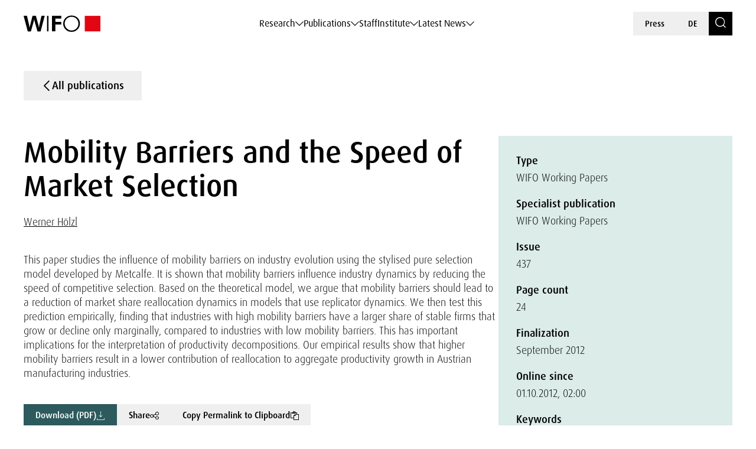

--- FILE ---
content_type: text/html; charset=UTF-8
request_url: https://www.wifo.ac.at/en/publication/116850/
body_size: 165687
content:

<!DOCTYPE html>
<html lang="en-US">
    <head>
        <meta charset="utf-8">
        <meta http-equiv="X-UA-Compatible" content="IE=edge">
        <meta name="viewport" content="width=device-width, initial-scale=1">
        <script type="text/javascript" src="https://www.captcha.eu/sdk.js" defer></script>
        
                        <meta name="citation_title" content="Mobility Barriers and the Speed of Market Selection">
        
                    <meta name="citation_author" content="Werner Hölzl">
        
                    <meta name="citation_publication_date" content="2012-09-01">
        
        
                    <meta name="citation_language" content="English">
        
                    <meta name="citation_keywords" content="Intensity of competition, firm growth, mobility barriers, reallocation, selection dynamics, sunk costs">
        
                    <meta name="citation_abstract" content="This paper studies the influence of mobility barriers on industry evolution using the stylised pure selection model developed by Metcalfe. It is shown that mobility barriers influence industry dynamics by reducing the speed of competitive selection. Based on the theoretical model, we argue that mobility barriers should lead to a reduction of market share reallocation dynamics in models that use replicator dynamics. We then test this prediction empirically, finding that industries with high mobility barriers have a larger share of stable firms that grow or decline only marginally, compared to industries with low mobility barriers. This has important implications for the interpretation of productivity decompositions. Our empirical results show that higher mobility barriers result in a lower contribution of reallocation to aggregate productivity growth in Austrian manufacturing industries.
">
        
                    <meta name="citation_number_of_pages" content="24">
        
        
                    <meta name="citation_public_url" content="https://www.wifo.ac.at/publication/pid/4086037">
        
        
                    <meta name="citation_issue" content="437">
        
        
        <!-- Book -->
        
        
        <!-- Chapter in Book -->
        
        
        
        
                

        <!-- Journal etc. -->
                    <meta name="citation_journal_title" content="WIFO Working Papers">
        
        
                    <meta name="citation_pdf_url" content="https://www.wifo.ac.at/wp-content/uploads/WP_2012_437_-2.pdf">
        
        
    <!-- Blog-Posts -->
              

        <title>
            Mobility Barriers and the Speed of Market Selection - WIFO        </title>

        <link href="https://www.wifo.ac.at/wp-content/themes/wifo/css/fancybox.css" rel="stylesheet">
        <link href="https://www.wifo.ac.at/wp-content/themes/wifo/css/bootstrap-select.min.css" rel="stylesheet">
        <link href="https://www.wifo.ac.at/wp-content/themes/wifo/css/icomoon.css" rel="stylesheet">
        <link href="https://www.wifo.ac.at/wp-content/themes/wifo/css/fonts.css" rel="stylesheet">
        <link href="https://www.wifo.ac.at/wp-content/themes/wifo/css/swiper-bundle.min.css" rel="stylesheet">
        <link href="https://www.wifo.ac.at/wp-content/themes/wifo/css/style.css" rel="stylesheet">

        <link rel="icon" href="https://www.wifo.ac.at/wp-content/themes/wifo/images/favicon.png">
        <link rel="mask-icon" href="https://www.wifo.ac.at/wp-content/themes/wifo/images/favicon.png">

        <script type="text/javascript">
            var ajaxurl = 'https://www.wifo.ac.at/wp-admin/admin-ajax.php';
        </script>

        <meta name='robots' content='index, follow, max-image-preview:large, max-snippet:-1, max-video-preview:-1' />
<link rel="alternate" hreflang="en" href="https://www.wifo.ac.at/en/publication/116850/" />
<link rel="alternate" hreflang="de" href="https://www.wifo.ac.at/publication/116847/" />
<link rel="alternate" hreflang="x-default" href="https://www.wifo.ac.at/publication/116847/" />
<script>window.TruSettings = Object.assign(window.TruSettings || {}, {"transparency":true,"siteid":"05367410-04b4-4e07-bda9-4feac7e36330"});</script><!-- TRUENDO Privacy Center --><script id="truendoAutoBlock" type="text/javascript" src="https://cdn-geo.priv.center/05367410-04b4-4e07-bda9-4feac7e36330/?id=05367410-04b4-4e07-bda9-4feac7e36330"></script><!-- End TRUENDO Privacy Center -->
	<!-- This site is optimized with the Yoast SEO Premium plugin v26.5 (Yoast SEO v26.5) - https://yoast.com/wordpress/plugins/seo/ -->
	<link rel="canonical" href="https://www.wifo.ac.at/en/publication/116850/" />
	<meta property="og:locale" content="en_US" />
	<meta property="og:type" content="article" />
	<meta property="og:title" content="Mobility Barriers and the Speed of Market Selection" />
	<meta property="og:url" content="https://www.wifo.ac.at/en/publication/116850/" />
	<meta property="og:site_name" content="WIFO" />
	<meta property="article:publisher" content="https://www.facebook.com/WIFOat/" />
	<meta property="article:modified_time" content="2024-11-07T03:42:43+00:00" />
	<meta property="og:image" content="https://www.wifo.ac.at/wp-content/uploads/2024/05/WIFO-Gebaeude-FotoAlexanderMueller-www.alexandermueller.at-IMG_6326-Bearbeitet-1.jpg" />
	<meta property="og:image:width" content="1920" />
	<meta property="og:image:height" content="1280" />
	<meta property="og:image:type" content="image/jpeg" />
	<meta name="twitter:card" content="summary_large_image" />
	<meta name="twitter:site" content="@WIFOat" />
	<script type="application/ld+json" class="yoast-schema-graph">{"@context":"https://schema.org","@graph":[{"@type":"WebPage","@id":"https://www.wifo.ac.at/en/publication/116850/","url":"https://www.wifo.ac.at/en/publication/116850/","name":"Mobility Barriers and the Speed of Market Selection - WIFO","isPartOf":{"@id":"https://www.wifo.ac.at/en/#website"},"datePublished":"2024-01-22T19:13:12+00:00","dateModified":"2024-11-07T03:42:43+00:00","breadcrumb":{"@id":"https://www.wifo.ac.at/en/publication/116850/#breadcrumb"},"inLanguage":"en-US","potentialAction":[{"@type":"ReadAction","target":["https://www.wifo.ac.at/en/publication/116850/"]}]},{"@type":"BreadcrumbList","@id":"https://www.wifo.ac.at/en/publication/116850/#breadcrumb","itemListElement":[{"@type":"ListItem","position":1,"name":"Startseite","item":"https://www.wifo.ac.at/en/"},{"@type":"ListItem","position":2,"name":"Mobility Barriers and the Speed of Market Selection"}]},{"@type":"WebSite","@id":"https://www.wifo.ac.at/en/#website","url":"https://www.wifo.ac.at/en/","name":"WIFO","description":"","publisher":{"@id":"https://www.wifo.ac.at/en/#organization"},"potentialAction":[{"@type":"SearchAction","target":{"@type":"EntryPoint","urlTemplate":"https://www.wifo.ac.at/en/?s={search_term_string}"},"query-input":{"@type":"PropertyValueSpecification","valueRequired":true,"valueName":"search_term_string"}}],"inLanguage":"en-US"},{"@type":"Organization","@id":"https://www.wifo.ac.at/en/#organization","name":"WIFO","alternateName":"Österreichisches Institut für Wirtschaftsforschung","url":"https://www.wifo.ac.at/en/","logo":{"@type":"ImageObject","inLanguage":"en-US","@id":"https://www.wifo.ac.at/en/#/schema/logo/image/","url":"https://www.wifo.ac.at/wp-content/uploads/2024/05/WIFO_kurz_rechts-2-1920x412.jpg","contentUrl":"https://www.wifo.ac.at/wp-content/uploads/2024/05/WIFO_kurz_rechts-2-1920x412.jpg","width":2000,"height":429,"caption":"WIFO"},"image":{"@id":"https://www.wifo.ac.at/en/#/schema/logo/image/"},"sameAs":["https://www.facebook.com/WIFOat/","https://x.com/WIFOat","https://linkedin.com/company/wifoat/","https://www.youtube.com/@WIFO_at"],"description":"Das WIFO, 1927 von Friedrich August von Hayek und Ludwig von Mises zur Konjunkturanalyse gegründet, ist heute das führende Institut für angewandte empirische Wirtschaftsforschung in Österreich mit starkem Engagement auf europäischer Ebene.","email":"office@wifo.ac.at","telephone":"+43 1 798 26 01 – 0","legalName":"Österreichisches Institut für Wirtschaftsforschung","foundingDate":"1927-01-02","numberOfEmployees":{"@type":"QuantitativeValue","minValue":"51","maxValue":"200"},"publishingPrinciples":"https://www.wifo.ac.at/institut/mission-und-strategie/","ownershipFundingInfo":"https://www.wifo.ac.at/institut/organisation/","actionableFeedbackPolicy":"https://www.wifo.ac.at/aktuelles/presse/","correctionsPolicy":"https://www.wifo.ac.at/institut/kontakt/","ethicsPolicy":"https://www.wifo.ac.at/institut/evidenzbasierung-transparenz-und-unabhaengigkeit/","diversityPolicy":"https://www.wifo.ac.at/institut/gleichstellung/","diversityStaffingReport":"https://www.wifo.ac.at/institut/gleichstellung/"}]}</script>
	<!-- / Yoast SEO Premium plugin. -->


<link rel="alternate" title="oEmbed (JSON)" type="application/json+oembed" href="https://www.wifo.ac.at/en/wp-json/oembed/1.0/embed?url=https%3A%2F%2Fwww.wifo.ac.at%2Fen%2Fpublication%2F116850%2F" />
<link rel="alternate" title="oEmbed (XML)" type="text/xml+oembed" href="https://www.wifo.ac.at/en/wp-json/oembed/1.0/embed?url=https%3A%2F%2Fwww.wifo.ac.at%2Fen%2Fpublication%2F116850%2F&#038;format=xml" />
<style id='wp-img-auto-sizes-contain-inline-css' type='text/css'>
img:is([sizes=auto i],[sizes^="auto," i]){contain-intrinsic-size:3000px 1500px}
/*# sourceURL=wp-img-auto-sizes-contain-inline-css */
</style>
<style id='wp-emoji-styles-inline-css' type='text/css'>

	img.wp-smiley, img.emoji {
		display: inline !important;
		border: none !important;
		box-shadow: none !important;
		height: 1em !important;
		width: 1em !important;
		margin: 0 0.07em !important;
		vertical-align: -0.1em !important;
		background: none !important;
		padding: 0 !important;
	}
/*# sourceURL=wp-emoji-styles-inline-css */
</style>
<link rel='stylesheet' id='wp-block-library-css' href='https://www.wifo.ac.at/wp-includes/css/dist/block-library/style.min.css?ver=6.9' type='text/css' media='all' />
<style id='global-styles-inline-css' type='text/css'>
:root{--wp--preset--aspect-ratio--square: 1;--wp--preset--aspect-ratio--4-3: 4/3;--wp--preset--aspect-ratio--3-4: 3/4;--wp--preset--aspect-ratio--3-2: 3/2;--wp--preset--aspect-ratio--2-3: 2/3;--wp--preset--aspect-ratio--16-9: 16/9;--wp--preset--aspect-ratio--9-16: 9/16;--wp--preset--color--black: #000000;--wp--preset--color--cyan-bluish-gray: #abb8c3;--wp--preset--color--white: #ffffff;--wp--preset--color--pale-pink: #f78da7;--wp--preset--color--vivid-red: #cf2e2e;--wp--preset--color--luminous-vivid-orange: #ff6900;--wp--preset--color--luminous-vivid-amber: #fcb900;--wp--preset--color--light-green-cyan: #7bdcb5;--wp--preset--color--vivid-green-cyan: #00d084;--wp--preset--color--pale-cyan-blue: #8ed1fc;--wp--preset--color--vivid-cyan-blue: #0693e3;--wp--preset--color--vivid-purple: #9b51e0;--wp--preset--gradient--vivid-cyan-blue-to-vivid-purple: linear-gradient(135deg,rgb(6,147,227) 0%,rgb(155,81,224) 100%);--wp--preset--gradient--light-green-cyan-to-vivid-green-cyan: linear-gradient(135deg,rgb(122,220,180) 0%,rgb(0,208,130) 100%);--wp--preset--gradient--luminous-vivid-amber-to-luminous-vivid-orange: linear-gradient(135deg,rgb(252,185,0) 0%,rgb(255,105,0) 100%);--wp--preset--gradient--luminous-vivid-orange-to-vivid-red: linear-gradient(135deg,rgb(255,105,0) 0%,rgb(207,46,46) 100%);--wp--preset--gradient--very-light-gray-to-cyan-bluish-gray: linear-gradient(135deg,rgb(238,238,238) 0%,rgb(169,184,195) 100%);--wp--preset--gradient--cool-to-warm-spectrum: linear-gradient(135deg,rgb(74,234,220) 0%,rgb(151,120,209) 20%,rgb(207,42,186) 40%,rgb(238,44,130) 60%,rgb(251,105,98) 80%,rgb(254,248,76) 100%);--wp--preset--gradient--blush-light-purple: linear-gradient(135deg,rgb(255,206,236) 0%,rgb(152,150,240) 100%);--wp--preset--gradient--blush-bordeaux: linear-gradient(135deg,rgb(254,205,165) 0%,rgb(254,45,45) 50%,rgb(107,0,62) 100%);--wp--preset--gradient--luminous-dusk: linear-gradient(135deg,rgb(255,203,112) 0%,rgb(199,81,192) 50%,rgb(65,88,208) 100%);--wp--preset--gradient--pale-ocean: linear-gradient(135deg,rgb(255,245,203) 0%,rgb(182,227,212) 50%,rgb(51,167,181) 100%);--wp--preset--gradient--electric-grass: linear-gradient(135deg,rgb(202,248,128) 0%,rgb(113,206,126) 100%);--wp--preset--gradient--midnight: linear-gradient(135deg,rgb(2,3,129) 0%,rgb(40,116,252) 100%);--wp--preset--font-size--small: 13px;--wp--preset--font-size--medium: 20px;--wp--preset--font-size--large: 36px;--wp--preset--font-size--x-large: 42px;--wp--preset--spacing--20: 0.44rem;--wp--preset--spacing--30: 0.67rem;--wp--preset--spacing--40: 1rem;--wp--preset--spacing--50: 1.5rem;--wp--preset--spacing--60: 2.25rem;--wp--preset--spacing--70: 3.38rem;--wp--preset--spacing--80: 5.06rem;--wp--preset--shadow--natural: 6px 6px 9px rgba(0, 0, 0, 0.2);--wp--preset--shadow--deep: 12px 12px 50px rgba(0, 0, 0, 0.4);--wp--preset--shadow--sharp: 6px 6px 0px rgba(0, 0, 0, 0.2);--wp--preset--shadow--outlined: 6px 6px 0px -3px rgb(255, 255, 255), 6px 6px rgb(0, 0, 0);--wp--preset--shadow--crisp: 6px 6px 0px rgb(0, 0, 0);}:where(.is-layout-flex){gap: 0.5em;}:where(.is-layout-grid){gap: 0.5em;}body .is-layout-flex{display: flex;}.is-layout-flex{flex-wrap: wrap;align-items: center;}.is-layout-flex > :is(*, div){margin: 0;}body .is-layout-grid{display: grid;}.is-layout-grid > :is(*, div){margin: 0;}:where(.wp-block-columns.is-layout-flex){gap: 2em;}:where(.wp-block-columns.is-layout-grid){gap: 2em;}:where(.wp-block-post-template.is-layout-flex){gap: 1.25em;}:where(.wp-block-post-template.is-layout-grid){gap: 1.25em;}.has-black-color{color: var(--wp--preset--color--black) !important;}.has-cyan-bluish-gray-color{color: var(--wp--preset--color--cyan-bluish-gray) !important;}.has-white-color{color: var(--wp--preset--color--white) !important;}.has-pale-pink-color{color: var(--wp--preset--color--pale-pink) !important;}.has-vivid-red-color{color: var(--wp--preset--color--vivid-red) !important;}.has-luminous-vivid-orange-color{color: var(--wp--preset--color--luminous-vivid-orange) !important;}.has-luminous-vivid-amber-color{color: var(--wp--preset--color--luminous-vivid-amber) !important;}.has-light-green-cyan-color{color: var(--wp--preset--color--light-green-cyan) !important;}.has-vivid-green-cyan-color{color: var(--wp--preset--color--vivid-green-cyan) !important;}.has-pale-cyan-blue-color{color: var(--wp--preset--color--pale-cyan-blue) !important;}.has-vivid-cyan-blue-color{color: var(--wp--preset--color--vivid-cyan-blue) !important;}.has-vivid-purple-color{color: var(--wp--preset--color--vivid-purple) !important;}.has-black-background-color{background-color: var(--wp--preset--color--black) !important;}.has-cyan-bluish-gray-background-color{background-color: var(--wp--preset--color--cyan-bluish-gray) !important;}.has-white-background-color{background-color: var(--wp--preset--color--white) !important;}.has-pale-pink-background-color{background-color: var(--wp--preset--color--pale-pink) !important;}.has-vivid-red-background-color{background-color: var(--wp--preset--color--vivid-red) !important;}.has-luminous-vivid-orange-background-color{background-color: var(--wp--preset--color--luminous-vivid-orange) !important;}.has-luminous-vivid-amber-background-color{background-color: var(--wp--preset--color--luminous-vivid-amber) !important;}.has-light-green-cyan-background-color{background-color: var(--wp--preset--color--light-green-cyan) !important;}.has-vivid-green-cyan-background-color{background-color: var(--wp--preset--color--vivid-green-cyan) !important;}.has-pale-cyan-blue-background-color{background-color: var(--wp--preset--color--pale-cyan-blue) !important;}.has-vivid-cyan-blue-background-color{background-color: var(--wp--preset--color--vivid-cyan-blue) !important;}.has-vivid-purple-background-color{background-color: var(--wp--preset--color--vivid-purple) !important;}.has-black-border-color{border-color: var(--wp--preset--color--black) !important;}.has-cyan-bluish-gray-border-color{border-color: var(--wp--preset--color--cyan-bluish-gray) !important;}.has-white-border-color{border-color: var(--wp--preset--color--white) !important;}.has-pale-pink-border-color{border-color: var(--wp--preset--color--pale-pink) !important;}.has-vivid-red-border-color{border-color: var(--wp--preset--color--vivid-red) !important;}.has-luminous-vivid-orange-border-color{border-color: var(--wp--preset--color--luminous-vivid-orange) !important;}.has-luminous-vivid-amber-border-color{border-color: var(--wp--preset--color--luminous-vivid-amber) !important;}.has-light-green-cyan-border-color{border-color: var(--wp--preset--color--light-green-cyan) !important;}.has-vivid-green-cyan-border-color{border-color: var(--wp--preset--color--vivid-green-cyan) !important;}.has-pale-cyan-blue-border-color{border-color: var(--wp--preset--color--pale-cyan-blue) !important;}.has-vivid-cyan-blue-border-color{border-color: var(--wp--preset--color--vivid-cyan-blue) !important;}.has-vivid-purple-border-color{border-color: var(--wp--preset--color--vivid-purple) !important;}.has-vivid-cyan-blue-to-vivid-purple-gradient-background{background: var(--wp--preset--gradient--vivid-cyan-blue-to-vivid-purple) !important;}.has-light-green-cyan-to-vivid-green-cyan-gradient-background{background: var(--wp--preset--gradient--light-green-cyan-to-vivid-green-cyan) !important;}.has-luminous-vivid-amber-to-luminous-vivid-orange-gradient-background{background: var(--wp--preset--gradient--luminous-vivid-amber-to-luminous-vivid-orange) !important;}.has-luminous-vivid-orange-to-vivid-red-gradient-background{background: var(--wp--preset--gradient--luminous-vivid-orange-to-vivid-red) !important;}.has-very-light-gray-to-cyan-bluish-gray-gradient-background{background: var(--wp--preset--gradient--very-light-gray-to-cyan-bluish-gray) !important;}.has-cool-to-warm-spectrum-gradient-background{background: var(--wp--preset--gradient--cool-to-warm-spectrum) !important;}.has-blush-light-purple-gradient-background{background: var(--wp--preset--gradient--blush-light-purple) !important;}.has-blush-bordeaux-gradient-background{background: var(--wp--preset--gradient--blush-bordeaux) !important;}.has-luminous-dusk-gradient-background{background: var(--wp--preset--gradient--luminous-dusk) !important;}.has-pale-ocean-gradient-background{background: var(--wp--preset--gradient--pale-ocean) !important;}.has-electric-grass-gradient-background{background: var(--wp--preset--gradient--electric-grass) !important;}.has-midnight-gradient-background{background: var(--wp--preset--gradient--midnight) !important;}.has-small-font-size{font-size: var(--wp--preset--font-size--small) !important;}.has-medium-font-size{font-size: var(--wp--preset--font-size--medium) !important;}.has-large-font-size{font-size: var(--wp--preset--font-size--large) !important;}.has-x-large-font-size{font-size: var(--wp--preset--font-size--x-large) !important;}
/*# sourceURL=global-styles-inline-css */
</style>

<style id='classic-theme-styles-inline-css' type='text/css'>
/*! This file is auto-generated */
.wp-block-button__link{color:#fff;background-color:#32373c;border-radius:9999px;box-shadow:none;text-decoration:none;padding:calc(.667em + 2px) calc(1.333em + 2px);font-size:1.125em}.wp-block-file__button{background:#32373c;color:#fff;text-decoration:none}
/*# sourceURL=/wp-includes/css/classic-themes.min.css */
</style>
<link rel='stylesheet' id='wt-style-css' href='https://www.wifo.ac.at/wp-content/plugins/wirtschafttabellen//css/wt-style.css?ver=6.9' type='text/css' media='all' />
<link rel='stylesheet' id='style_login_widget-css' href='https://www.wifo.ac.at/wp-content/plugins/login-with-azure/css/style_login_widget.min.css?ver=2.0.2' type='text/css' media='all' />
<script type="text/javascript" id="wpml-cookie-js-extra">
/* <![CDATA[ */
var wpml_cookies = {"wp-wpml_current_language":{"value":"en","expires":1,"path":"/"}};
var wpml_cookies = {"wp-wpml_current_language":{"value":"en","expires":1,"path":"/"}};
//# sourceURL=wpml-cookie-js-extra
/* ]]> */
</script>
<script type="text/javascript" src="https://www.wifo.ac.at/wp-content/plugins/sitepress-multilingual-cms/res/js/cookies/language-cookie.js?ver=486900" id="wpml-cookie-js" defer="defer" data-wp-strategy="defer"></script>
<script type="text/javascript" src="https://www.wifo.ac.at/wp-includes/js/jquery/jquery.min.js?ver=3.7.1" id="jquery-core-js"></script>
<script type="text/javascript" src="https://www.wifo.ac.at/wp-includes/js/jquery/jquery-migrate.min.js?ver=3.4.1" id="jquery-migrate-js"></script>
<script type="text/javascript" src="https://www.wifo.ac.at/wp-content/plugins/truendo/public/js/truendo-public.js?ver=2.4.1" id="truendo_wordpress-js"></script>
<link rel="https://api.w.org/" href="https://www.wifo.ac.at/en/wp-json/" /><link rel="alternate" title="JSON" type="application/json" href="https://www.wifo.ac.at/en/wp-json/wp/v2/publication/116850" /><link rel="EditURI" type="application/rsd+xml" title="RSD" href="https://www.wifo.ac.at/xmlrpc.php?rsd" />
<meta name="generator" content="WordPress 6.9" />
<link rel='shortlink' href='https://www.wifo.ac.at/en/?p=116850' />
<meta name="generator" content="WPML ver:4.8.6 stt:1,3;" />
<script>document.documentElement.className += " js";</script>
    </head>

    <body class="wp-singular publication-template-default single single-publication postid-116850 wp-theme-wifo color-bright color-white page-title" data-pure-id="4086037" data-pure-uuid="53a6b996-f206-4a8b-925b-8363b19f683a">
        
<header>
    <div class="header-outer">
        <div class="container">
            <div class="header-inner">
                <div class="logo">
                    <a href="https://www.wifo.ac.at/en/">
                        <picture>
                            <source media="(max-width: 1599px)" srcset="https://www.wifo.ac.at/wp-content/themes/wifo/images/logo-en-mobile.svg">
                            <img src="https://www.wifo.ac.at/wp-content/themes/wifo/images/logo-en.svg" alt="WIFO">
                        </picture>
                    </a>
                </div>

                <nav class="main">
                    <ul>
                                                    
                            <li>
                                <a class="sub" href="#" target="" data-mega-id="#nav-mega-0">
                                    Research                                </a>
                            </li>
                                                    
                            <li>
                                <a class="sub" href="#" target="" data-mega-id="#nav-mega-1">
                                    Publications                                </a>
                            </li>
                                                    
                            <li>
                                <a  href="https://www.wifo.ac.at/en/staff/" target="" >
                                    Staff                                </a>
                            </li>
                                                    
                            <li>
                                <a class="sub" href="#" target="" data-mega-id="#nav-mega-3">
                                    Institute                                </a>
                            </li>
                                                    
                            <li>
                                <a class="sub" href="#" target="" data-mega-id="#nav-mega-4">
                                    Latest News                                </a>
                            </li>
                                            </ul>
                </nav>

                <nav class="meta d-none d-md-block">
                    <ul>
                                                    <li>
                                <a href="https://www.wifo.ac.at/en/latest-news/press/" target="">
                                    Press                                </a>
                            </li>
                        
                        
    <li>
        <a href="https://www.wifo.ac.at/publication/116847/">
            DE        </a>
    </li>

                        <li>
                            <a href="https://www.wifo.ac.at/en/search/" class="search-toggle" aria-label="Search">
                                <span class="icomoon icon-search"></span>
                            </a>
                        </li>
                    </ul>
                </nav>

                <nav class="meta d-block d-md-none">
                    <ul>
                        <li>
                            <a href="#" id="nav-toggle" class="menu-toggle" aria-label="Navigation">
                                <span class="icomoon icon-menu-search"></span>
                            </a>
                        </li>

                        
    <li>
        <a href="https://www.wifo.ac.at/publication/116847/">
            DE        </a>
    </li>
                    </ul>
                </nav>
            </div>
        </div>
    </div>

            
        <nav id="nav-mega-0" class="mega">
            <div class="container">
                <div class="mega-inner">
                    <div class="mega-top">
                        <div class="mega-primary mega-cols ">
                                                            <div class="mega-col">
                                                                            <div class="headline">
                                                                                            <a href="https://www.wifo.ac.at/en/research/research-groups/" target="">
                                                    Research Groups                                                </a>
                                                                                    </div>
                                    
                                                                                                                        <nav class="mega-sub">
                                                <ul>
                                                                                                            <li>
                                                            <a href="https://www.wifo.ac.at/en/research/research-groups/macroeconomics-and-public-finance/" target="">
                                                                
                                                                <span>
                                                                    Macroeconomics and Public Finance                                                                </span>
                                                            </a>
                                                        </li>
                                                                                                            <li>
                                                            <a href="https://www.wifo.ac.at/en/research/research-groups/labour-economics-income-and-social-security/" target="">
                                                                
                                                                <span>
                                                                    Labour Economics, Income and Social Security                                                                </span>
                                                            </a>
                                                        </li>
                                                                                                            <li>
                                                            <a href="https://www.wifo.ac.at/en/research/research-groups/industrial-innovation-and-international-economics/" target="">
                                                                
                                                                <span>
                                                                    Industrial, Innovation and International Economics                                                                </span>
                                                            </a>
                                                        </li>
                                                                                                            <li>
                                                            <a href="https://www.wifo.ac.at/en/research/research-groups/regional-economics-and-spatial-analysis/" target="">
                                                                
                                                                <span>
                                                                    Regional Economics and Spatial Analysis                                                                </span>
                                                            </a>
                                                        </li>
                                                                                                            <li>
                                                            <a href="https://www.wifo.ac.at/en/research/research-groups/climate-environmental-and-resource-economics/" target="">
                                                                
                                                                <span>
                                                                    Climate, Environmental and Resource Economics                                                                </span>
                                                            </a>
                                                        </li>
                                                                                                    </ul>
                                            </nav>
                                                                                                            </div>
                            
                                                            <div class="mega-col">
                                                                            <div class="headline">
                                                                                            <a href="https://www.wifo.ac.at/en/research/thematic-platforms/" target="">
                                                    Thematic Platforms                                                </a>
                                                                                    </div>
                                    
                                                                            <nav class="mega-sub">
                                            <ul>
                                                                                                    <li>
                                                        <a href="https://www.wifo.ac.at/en/research/thematic-platforms/ageing/" target="">
                                                                                                                            <img src="https://www.wifo.ac.at/wp-content/uploads/2024/03/ageing_white.svg" alt="">
                                                            
                                                            <span>
                                                                Ageing                                                            </span>
                                                        </a>
                                                    </li>
                                                                                                    <li>
                                                        <a href="https://www.wifo.ac.at/en/research/thematic-platforms/business-cycles-and-forecasting/" target="">
                                                                                                                            <img src="https://www.wifo.ac.at/wp-content/uploads/2024/03/economy-icon.svg" alt="">
                                                            
                                                            <span>
                                                                Business Cycle and Forecasting                                                            </span>
                                                        </a>
                                                    </li>
                                                                                                    <li>
                                                        <a href="https://www.wifo.ac.at/en/research/thematic-platforms/competitiveness/" target="">
                                                                                                                            <img src="https://www.wifo.ac.at/wp-content/uploads/2024/03/icon–7-white.svg" alt="">
                                                            
                                                            <span>
                                                                Competitiveness                                                            </span>
                                                        </a>
                                                    </li>
                                                                                                    <li>
                                                        <a href="https://www.wifo.ac.at/en/research/thematic-platforms/digital-transformation/" target="">
                                                                                                                            <img src="https://www.wifo.ac.at/wp-content/uploads/2024/03/icon–6-white.svg" alt="">
                                                            
                                                            <span>
                                                                Digital Transformation                                                            </span>
                                                        </a>
                                                    </li>
                                                                                                    <li>
                                                        <a href="https://www.wifo.ac.at/en/research/thematic-platforms/distribution/" target="">
                                                                                                                            <img src="https://www.wifo.ac.at/wp-content/uploads/2024/03/balance-scale-1.svg" alt="">
                                                            
                                                            <span>
                                                                Distribution                                                            </span>
                                                        </a>
                                                    </li>
                                                                                                    <li>
                                                        <a href="https://www.wifo.ac.at/en/research/thematic-platforms/european-integration-and-global-governance/" target="">
                                                                                                                            <img src="https://www.wifo.ac.at/wp-content/uploads/2024/03/european-union_white.svg" alt="">
                                                            
                                                            <span>
                                                                European Integration and Global Governance                                                            </span>
                                                        </a>
                                                    </li>
                                                                                                    <li>
                                                        <a href="https://www.wifo.ac.at/en/research/thematic-platforms/green-transformation-and-energy-systems/" target="">
                                                                                                                            <img src="https://www.wifo.ac.at/wp-content/uploads/2024/03/sustainability-inclusivity-icon.svg" alt="">
                                                            
                                                            <span>
                                                                Green Transformation and Energy Systems                                                            </span>
                                                        </a>
                                                    </li>
                                                                                                    <li>
                                                        <a href="https://www.wifo.ac.at/en/research/thematic-platforms/supply-chains/" target="">
                                                                                                                            <img src="https://www.wifo.ac.at/wp-content/uploads/2024/03/package1.svg" alt="">
                                                            
                                                            <span>
                                                                Supply Chains                                                            </span>
                                                        </a>
                                                    </li>
                                                                                            </ul>
                                        </nav>
                                                                    </div>
                                                    </div>

                                                    <div class="mega-secondary mega-cols">
                                                                    <div class="mega-col">
                                        <div class="headline-spacer">
                                        </div>

                                                                                    <div class="headline-small">
                                                Frequently Searched                                            </div>
                                        
                                                                                    <nav class="mega-sub">
                                                <ul>
                                                                                                            <li>
                                                            <a href="https://www.wifo.ac.at/en/research/projects/" target="">
                                                                Projects                                                            </a>
                                                        </li>
                                                                                                            <li>
                                                            <a href="https://www.wifo.ac.at/en/publications/" target="">
                                                                Publications                                                            </a>
                                                        </li>
                                                                                                            <li>
                                                            <a href="https://www.wifo.ac.at/en/institute/visualisation/" target="">
                                                                Visualisation                                                            </a>
                                                        </li>
                                                                                                            <li>
                                                            <a href="https://www.wifo.ac.at/en/research/wifo-economic-data-service/" target="">
                                                                WIFO Economic Data Service                                                            </a>
                                                        </li>
                                                                                                            <li>
                                                            <a href="https://www.wifo.ac.at/en/research/wds-wifo-data-system/" target="">
                                                                WDS – WIFO Data System                                                            </a>
                                                        </li>
                                                                                                    </ul>
                                            </nav>
                                                                            </div>
                                
                                                            </div>
                                            </div>

                                            <div class="mega-bottom">
                            <div class="current-tags nav">
                                                                    <div class="label-wrapper">
                                        <span class="icomoon icon-arrow-up-down"></span>
                                        <div class="subline">
                                            Featured                                        </div>
                                    </div>
                                
                                                                    <div class="tags-wrapper horizontal-scroll">
                                        <div class="tag-list">
                                                                                            <a class="tag" href="https://www.wifo.ac.at/en/latest-news/news/?searchTerm=&filter-topic-keywords%5B%5D=182859" target="">
                                                    Foreign Trade                                                </a>
                                                                                            <a class="tag" href="https://www.wifo.ac.at/en/institute/visualisation/" target="">
                                                    Visualisations                                                </a>
                                                                                            <a class="tag" href="https://www.wifo.ac.at/en/research/wifo-economic-data-service/" target="">
                                                    WIFO Economic Data Service                                                </a>
                                                                                    </div>
                                    </div>
                                                            </div>
                        </div>
                                    </div>
            </div>
        </nav>

            
        <nav id="nav-mega-1" class="mega">
            <div class="container">
                <div class="mega-inner">
                    <div class="mega-top">
                        <div class="mega-primary mega-cols mega-col-full-width">
                                                            <div class="mega-col">
                                                                            <div class="headline">
                                                                                            <a href="https://www.wifo.ac.at/en/publications" target="">
                                                    Publications                                                </a>
                                                                                    </div>
                                    
                                                                                                                        
                                            <nav class="mega-sub">
                                                                                                    <ul>
                                                                                                                    <li>
                                                                <a href="https://www.wifo.ac.at/en/publications/wifo-studies/" target="">
                                                                    
                                                                    <span>
                                                                        WIFO Studies                                                                    </span>
                                                                </a>
                                                            </li>
                                                                                                                    <li>
                                                                <a href="https://www.wifo.ac.at/en/publications/wifo-monatsberichte/" target="">
                                                                    
                                                                    <span>
                                                                        WIFO-Monatsberichte                                                                    </span>
                                                                </a>
                                                            </li>
                                                                                                                    <li>
                                                                <a href="https://www.wifo.ac.at/en/publications/wifo-reports-on-austria/" target="">
                                                                    
                                                                    <span>
                                                                        WIFO Reports on Austria                                                                    </span>
                                                                </a>
                                                            </li>
                                                                                                                    <li>
                                                                <a href="https://www.wifo.ac.at/en/publications/wifo-konjunkturprognose/" target="">
                                                                    
                                                                    <span>
                                                                        WIFO-Konjunkturprognose                                                                    </span>
                                                                </a>
                                                            </li>
                                                                                                                    <li>
                                                                <a href="https://www.wifo.ac.at/en/research/thematic-platforms/business-cycles-and-forecasting/business-cycle-analyses/" target="">
                                                                    
                                                                    <span>
                                                                        WIFO-Konjunkturbericht                                                                    </span>
                                                                </a>
                                                            </li>
                                                                                                                    <li>
                                                                <a href="https://www.wifo.ac.at/en/research/thematic-platforms/business-cycles-and-forecasting/weekly-wifo-economic-index/" target="">
                                                                    
                                                                    <span>
                                                                        Weekly WIFO Economic Index                                                                    </span>
                                                                </a>
                                                            </li>
                                                                                                            </ul>
                                                                                                    <ul>
                                                                                                                    <li>
                                                                <a href="https://www.wifo.ac.at/en/research/thematic-platforms/business-cycles-and-forecasting/national-accounts/" target="">
                                                                    
                                                                    <span>
                                                                        National Accounts                                                                    </span>
                                                                </a>
                                                            </li>
                                                                                                                    <li>
                                                                <a href="https://www.wifo.ac.at/en/publications/wifo-research-briefs/" target="">
                                                                    
                                                                    <span>
                                                                        WIFO Research Briefs                                                                    </span>
                                                                </a>
                                                            </li>
                                                                                                                    <li>
                                                                <a href="https://www.wifo.ac.at/en/publications/wifo-konjunkturtest/" target="">
                                                                    
                                                                    <span>
                                                                        WIFO-Konjunkturtest                                                                    </span>
                                                                </a>
                                                            </li>
                                                                                                                    <li>
                                                                <a href="https://www.wifo.ac.at/en/publications/die-wirtschaft-in-den-bundeslaendern/" target="">
                                                                    
                                                                    <span>
                                                                        Die Wirtschaft in den Bundesländern                                                                    </span>
                                                                </a>
                                                            </li>
                                                                                                                    <li>
                                                                <a href="https://www.wifo.ac.at/en/publications/wifo-working-papers/" target="">
                                                                    
                                                                    <span>
                                                                        WIFO Working Papers                                                                    </span>
                                                                </a>
                                                            </li>
                                                                                                                    <li>
                                                                <a href="https://www.wifo.ac.at/en/publications/empirica/" target="">
                                                                    
                                                                    <span>
                                                                        Empirica                                                                    </span>
                                                                </a>
                                                            </li>
                                                                                                            </ul>
                                                                                            </nav>
                                                                                                            </div>
                            
                                                    </div>

                                                    <div class="mega-secondary mega-cols">
                                                                    <div class="mega-col">
                                        <div class="headline-spacer">
                                        </div>

                                                                                    <div class="headline-small">
                                                Scientific Activities                                            </div>
                                        
                                                                                    <nav class="mega-sub">
                                                <ul>
                                                                                                            <li>
                                                            <a href="https://www.wifo.ac.at/en/publications/peer-reviewed-journals/" target="">
                                                                Peer-reviewed Journals                                                            </a>
                                                        </li>
                                                                                                            <li>
                                                            <a href="https://www.wifo.ac.at/en/publications/books-and-book-chapters/" target="">
                                                                Books and Book Chapters                                                            </a>
                                                        </li>
                                                                                                            <li>
                                                            <a href="https://www.wifo.ac.at/en/publications/other-scientific-contributions/" target="">
                                                                Other Scientific Contributions                                                            </a>
                                                        </li>
                                                                                                            <li>
                                                            <a href="https://www.wifo.ac.at/en/publications/presentations/" target="">
                                                                Presentations                                                            </a>
                                                        </li>
                                                                                                            <li>
                                                            <a href="https://www.wifo.ac.at/en/publications/further-activities/" target="">
                                                                Further Activities                                                            </a>
                                                        </li>
                                                                                                    </ul>
                                            </nav>
                                                                            </div>
                                
                                                                    <div class="mega-col">
                                        <div class="headline-spacer">
                                        </div>

                                                                                    <div class="headline-small">
                                                Frequently Searched                                            </div>
                                        
                                                                                    <nav class="mega-sub">
                                                <ul>
                                                                                                            <li>
                                                            <a href="https://www.wifo.ac.at/en/research/projects/" target="">
                                                                Projects                                                            </a>
                                                        </li>
                                                                                                            <li>
                                                            <a href="https://www.wifo.ac.at/en/research/wds-wifo-data-system/" target="">
                                                                WDS – WIFO Data System                                                            </a>
                                                        </li>
                                                                                                            <li>
                                                            <a href="https://www.wifo.ac.at/en/research/wifo-economic-data-service/" target="">
                                                                WIFO Economic Data Service                                                            </a>
                                                        </li>
                                                                                                    </ul>
                                            </nav>
                                                                            </div>
                                                            </div>
                                            </div>

                                            <div class="mega-bottom">
                            <div class="current-tags nav">
                                                                    <div class="label-wrapper">
                                        <span class="icomoon icon-arrow-up-down"></span>
                                        <div class="subline">
                                            Featured                                        </div>
                                    </div>
                                
                                                                    <div class="tags-wrapper horizontal-scroll">
                                        <div class="tag-list">
                                                                                            <a class="tag" href="https://www.wifo.ac.at/en/latest-news/news/?searchTerm=&filter-topic-keywords%5B%5D=182859" target="">
                                                    Foreign Trade                                                </a>
                                                                                            <a class="tag" href="https://www.wifo.ac.at/en/institute/visualisation/" target="">
                                                    Visualisations                                                </a>
                                                                                            <a class="tag" href="https://www.wifo.ac.at/en/research/wifo-economic-data-service/" target="">
                                                    WIFO Economic Data Service                                                </a>
                                                                                    </div>
                                    </div>
                                                            </div>
                        </div>
                                    </div>
            </div>
        </nav>

                    
        <nav id="nav-mega-3" class="mega">
            <div class="container">
                <div class="mega-inner">
                    <div class="mega-top">
                        <div class="mega-primary mega-cols ">
                                                            <div class="mega-col">
                                                                            <div class="headline">
                                                                                            <span>
                                                    About Us                                                </span>
                                                                                    </div>
                                    
                                                                                                                        <nav class="mega-sub">
                                                <ul>
                                                                                                            <li>
                                                            <a href="https://www.wifo.ac.at/en/institute/mission-and-strategy/" target="">
                                                                
                                                                <span>
                                                                    Mission and Strategy                                                                </span>
                                                            </a>
                                                        </li>
                                                                                                            <li>
                                                            <a href="https://www.wifo.ac.at/en/institute/evidence-based-transparency-and-independence/" target="">
                                                                
                                                                <span>
                                                                    Evidence-based, Transparency and Independence                                                                </span>
                                                            </a>
                                                        </li>
                                                                                                            <li>
                                                            <a href="https://www.wifo.ac.at/en/institute/organisation/" target="">
                                                                
                                                                <span>
                                                                    Organisation                                                                </span>
                                                            </a>
                                                        </li>
                                                                                                            <li>
                                                            <a href="https://www.wifo.ac.at/en/institute/equal-opportunities/" target="">
                                                                
                                                                <span>
                                                                    Equal Opportunities                                                                </span>
                                                            </a>
                                                        </li>
                                                                                                            <li>
                                                            <a href="https://www.wifo.ac.at/en/institute/membership/" target="">
                                                                
                                                                <span>
                                                                    Membership                                                                </span>
                                                            </a>
                                                        </li>
                                                                                                            <li>
                                                            <a href="https://www.wifo.ac.at/en/institute/wifo-associates/" target="">
                                                                
                                                                <span>
                                                                    WIFO Associates                                                                </span>
                                                            </a>
                                                        </li>
                                                                                                            <li>
                                                            <a href="https://www.wifo.ac.at/en/institute/scientific-advisory-board/" target="">
                                                                
                                                                <span>
                                                                    Scientific Advisory Board                                                                </span>
                                                            </a>
                                                        </li>
                                                                                                            <li>
                                                            <a href="https://www.wifo.ac.at/en/institute/contact/" target="">
                                                                
                                                                <span>
                                                                    Contact                                                                </span>
                                                            </a>
                                                        </li>
                                                                                                    </ul>
                                            </nav>
                                                                                                            </div>
                            
                                                    </div>

                                                    <div class="mega-secondary mega-cols">
                                                                    <div class="mega-col">
                                        <div class="headline-spacer">
                                        </div>

                                                                                    <div class="headline-small">
                                                Further Divisions                                            </div>
                                        
                                                                                    <nav class="mega-sub">
                                                <ul>
                                                                                                            <li>
                                                            <a href="https://www.wifo.ac.at/en/institute/wifos-economic-library/" target="">
                                                                Library                                                            </a>
                                                        </li>
                                                                                                            <li>
                                                            <a href="https://www.wifo.ac.at/en/institute/data-science/" target="">
                                                                Data Science                                                            </a>
                                                        </li>
                                                                                                            <li>
                                                            <a href="https://www.wifo.ac.at/en/institute/wifo-research-service-center/" target="">
                                                                Research Services                                                            </a>
                                                        </li>
                                                                                                            <li>
                                                            <a href="https://www.wifo.ac.at/en/institute/surveys/" target="">
                                                                Surveys                                                            </a>
                                                        </li>
                                                                                                            <li>
                                                            <a href="https://www.wifo.ac.at/en/institute/visualisation/" target="">
                                                                Visualisation                                                            </a>
                                                        </li>
                                                                                                            <li>
                                                            <a href="https://www.wifo.ac.at/en/institute/research-assistance/" target="">
                                                                Research Assistance                                                            </a>
                                                        </li>
                                                                                                    </ul>
                                            </nav>
                                                                            </div>
                                
                                                                    <div class="mega-col">
                                        <div class="headline-spacer">
                                        </div>

                                                                                    <div class="headline-small">
                                                Frequently Searched                                            </div>
                                        
                                                                                    <nav class="mega-sub">
                                                <ul>
                                                                                                            <li>
                                                            <a href="https://www.wifo.ac.at/en/latest-news/career/" target="">
                                                                Career                                                            </a>
                                                        </li>
                                                                                                            <li>
                                                            <a href="https://www.wifo.ac.at/en/institute/annual-reports/" target="">
                                                                Annual Reports                                                            </a>
                                                        </li>
                                                                                                            <li>
                                                            <a href="https://www.wifo.ac.at/en/research/thematic-platforms/" target="">
                                                                Thematic Platforms                                                            </a>
                                                        </li>
                                                                                                            <li>
                                                            <a href="https://www.wifo.ac.at/en/research/research-groups/" target="">
                                                                Research Groups                                                            </a>
                                                        </li>
                                                                                                    </ul>
                                            </nav>
                                                                            </div>
                                                            </div>
                                            </div>

                                            <div class="mega-bottom">
                            <div class="current-tags nav">
                                                                    <div class="label-wrapper">
                                        <span class="icomoon icon-arrow-up-down"></span>
                                        <div class="subline">
                                            Featured                                        </div>
                                    </div>
                                
                                                                    <div class="tags-wrapper horizontal-scroll">
                                        <div class="tag-list">
                                                                                            <a class="tag" href="https://www.wifo.ac.at/en/latest-news/news/?searchTerm=&filter-topic-keywords%5B%5D=182859" target="">
                                                    Foreign Trade                                                </a>
                                                                                            <a class="tag" href="https://www.wifo.ac.at/en/institute/visualisation/" target="">
                                                    Visualisations                                                </a>
                                                                                            <a class="tag" href="https://www.wifo.ac.at/en/research/wifo-economic-data-service/" target="">
                                                    WIFO Economic Data Service                                                </a>
                                                                                    </div>
                                    </div>
                                                            </div>
                        </div>
                                    </div>
            </div>
        </nav>

            
        <nav id="nav-mega-4" class="mega">
            <div class="container">
                <div class="mega-inner">
                    <div class="mega-top">
                        <div class="mega-primary mega-cols ">
                                                            <div class="mega-col">
                                                                            <div class="headline">
                                                                                            <span>
                                                    Latest News                                                </span>
                                                                                    </div>
                                    
                                                                                                                        <nav class="mega-sub">
                                                <ul>
                                                                                                            <li>
                                                            <a href="https://www.wifo.ac.at/en/latest-news/news/" target="">
                                                                
                                                                <span>
                                                                    News                                                                </span>
                                                            </a>
                                                        </li>
                                                                                                            <li>
                                                            <a href="https://www.wifo.ac.at/en/latest-news/events/" target="">
                                                                
                                                                <span>
                                                                    Events and Dates                                                                </span>
                                                            </a>
                                                        </li>
                                                                                                            <li>
                                                            <a href="https://www.wifo.ac.at/en/latest-news/press/" target="">
                                                                
                                                                <span>
                                                                    Press                                                                </span>
                                                            </a>
                                                        </li>
                                                                                                            <li>
                                                            <a href="https://www.wifo.ac.at/en/latest-news/career/" target="">
                                                                
                                                                <span>
                                                                    Career                                                                </span>
                                                            </a>
                                                        </li>
                                                                                                    </ul>
                                            </nav>
                                                                                                            </div>
                            
                                                    </div>

                                                    <div class="mega-secondary mega-cols">
                                                                    <div class="mega-col">
                                        <div class="headline-spacer">
                                        </div>

                                                                                    <div class="headline-small">
                                                Frequently Searched                                            </div>
                                        
                                                                                    <nav class="mega-sub">
                                                <ul>
                                                                                                            <li>
                                                            <a href="https://www.wifo.ac.at/en/publications/" target="">
                                                                Publications                                                            </a>
                                                        </li>
                                                                                                            <li>
                                                            <a href="https://www.wifo.ac.at/en/research/projects/" target="">
                                                                Projects                                                            </a>
                                                        </li>
                                                                                                            <li>
                                                            <a href="https://www.wifo.ac.at/en/research/wifo-economic-data-service/" target="">
                                                                WIFO Economic Data Service                                                            </a>
                                                        </li>
                                                                                                    </ul>
                                            </nav>
                                                                            </div>
                                
                                                                    <div class="mega-col">
                                        <div class="headline-spacer">
                                        </div>

                                                                                    <div class="headline-small">
                                                Press Service                                            </div>
                                        
                                                                                    <nav class="mega-sub">
                                                <ul>
                                                                                                            <li>
                                                            <a href="https://www.wifo.ac.at/en/latest-news/press/press-photos/" target="">
                                                                Press Photos and Logos                                                            </a>
                                                        </li>
                                                                                                            <li>
                                                            <a href="https://www.wifo.ac.at/en/register/" target="">
                                                                Press Mailing List and Newsletter                                                            </a>
                                                        </li>
                                                                                                    </ul>
                                            </nav>
                                                                            </div>
                                                            </div>
                                            </div>

                                            <div class="mega-bottom">
                            <div class="current-tags nav">
                                                                    <div class="label-wrapper">
                                        <span class="icomoon icon-arrow-up-down"></span>
                                        <div class="subline">
                                            Featured                                        </div>
                                    </div>
                                
                                                                    <div class="tags-wrapper horizontal-scroll">
                                        <div class="tag-list">
                                                                                            <a class="tag" href="https://www.wifo.ac.at/en/latest-news/news/?searchTerm=&filter-topic-keywords%5B%5D=182859" target="">
                                                    Foreign Trade                                                </a>
                                                                                            <a class="tag" href="https://www.wifo.ac.at/en/institute/visualisation/" target="">
                                                    Visualisations                                                </a>
                                                                                            <a class="tag" href="https://www.wifo.ac.at/en/research/wifo-economic-data-service/" target="">
                                                    WIFO Economic Data Service                                                </a>
                                                                                    </div>
                                    </div>
                                                            </div>
                        </div>
                                    </div>
            </div>
        </nav>

    </header>

<nav class="mobile">
    <div class="level-wrapper level-1">
        <div class="level level-1 active" data-level="1" data-level-id="1">
            <div class="search-wrapper">
                <div class="form-wrapper">
                    <form action="https://www.wifo.ac.at/en/search/">
                        <input type="search" name="searchterm" placeholder="Search term" aria-label="Search">
                        <button type="submit" aria-label="Search">
                            <span class="icomoon icon-search"></span>
                        </button>
                    </form>
                </div>
            </div>

            <div class="container">
                <ul class="main">
                                            
                        <li>
                            <a href="https://www.wifo.ac.at/en/research" target="" data-level-id="2-0">
                                Research                            </a>
                        </li>
                                            
                        <li>
                            <a href="https://www.wifo.ac.at/en/publications" target="" data-level-id="2-1">
                                Publications                            </a>
                        </li>
                                            
                        <li>
                            <a href="https://www.wifo.ac.at/en/staff/" target="" >
                                Staff                            </a>
                        </li>
                                            
                        <li>
                            <a href="https://www.wifo.ac.at/en/institute/" target="" data-level-id="2-3">
                                Institute                            </a>
                        </li>
                                            
                        <li>
                            <a href="https://www.wifo.ac.at/en/latest-news/" target="" data-level-id="2-4">
                                Latest News                            </a>
                        </li>
                                    </ul>

                <ul class="meta">
                                            <li>
                            <a href="https://www.wifo.ac.at/en/latest-news/press/" target="">
                                Press                            </a>
                        </li>
                                    </ul>
            </div>
        </div>

                    
            <div class="level level-2" data-level="2" data-level-id="2-0">
                <div class="back-link-wrapper">
                    <a href="#" data-level-id="1">
                        Research                    </a>
                </div>

                <div class="search-wrapper">
                    <div class="form-wrapper">
                        <form action="https://www.wifo.ac.at/en/search/">
                            <input type="search" name="searchterm" placeholder="Search term" aria-label="Search">
                            <button type="submit" aria-label="Search">
                                <span class="icomoon icon-search"></span>
                            </button>
                        </form>
                    </div>
                </div>

                                    <div class="sub-primary first">
                                                    <div class="headline">
                                                                    <a href="https://www.wifo.ac.at/en/research/research-groups/" target="">
                                        Research Groups                                    </a>
                                                            </div>
                        
                                                    <ul class="main sub">
                                                                    <li>
                                        <a href="https://www.wifo.ac.at/en/research/research-groups/macroeconomics-and-public-finance/" target="">
                                            
                                            <span>
                                                Macroeconomics and Public Finance                                            </span>
                                        </a>
                                    </li>
                                                                    <li>
                                        <a href="https://www.wifo.ac.at/en/research/research-groups/labour-economics-income-and-social-security/" target="">
                                            
                                            <span>
                                                Labour Economics, Income and Social Security                                            </span>
                                        </a>
                                    </li>
                                                                    <li>
                                        <a href="https://www.wifo.ac.at/en/research/research-groups/industrial-innovation-and-international-economics/" target="">
                                            
                                            <span>
                                                Industrial, Innovation and International Economics                                            </span>
                                        </a>
                                    </li>
                                                                    <li>
                                        <a href="https://www.wifo.ac.at/en/research/research-groups/regional-economics-and-spatial-analysis/" target="">
                                            
                                            <span>
                                                Regional Economics and Spatial Analysis                                            </span>
                                        </a>
                                    </li>
                                                                    <li>
                                        <a href="https://www.wifo.ac.at/en/research/research-groups/climate-environmental-and-resource-economics/" target="">
                                            
                                            <span>
                                                Climate, Environmental and Resource Economics                                            </span>
                                        </a>
                                    </li>
                                                            </ul>
                                            </div>
                
                                    <div class="sub-primary">
                                                    <div class="headline">
                                                                    <a href="https://www.wifo.ac.at/en/research/thematic-platforms/" target="">
                                        Thematic Platforms                                    </a>
                                                            </div>
                        
                                                    <ul class="main sub">
                                                                    <li>
                                        <a href="https://www.wifo.ac.at/en/research/thematic-platforms/ageing/" target="">
                                                                                            <img src="https://www.wifo.ac.at/wp-content/uploads/2024/03/ageing_white.svg" alt="">
                                            
                                            <span>
                                                Ageing                                            </span>
                                        </a>
                                    </li>
                                                                    <li>
                                        <a href="https://www.wifo.ac.at/en/research/thematic-platforms/business-cycles-and-forecasting/" target="">
                                                                                            <img src="https://www.wifo.ac.at/wp-content/uploads/2024/03/economy-icon.svg" alt="">
                                            
                                            <span>
                                                Business Cycle and Forecasting                                            </span>
                                        </a>
                                    </li>
                                                                    <li>
                                        <a href="https://www.wifo.ac.at/en/research/thematic-platforms/competitiveness/" target="">
                                                                                            <img src="https://www.wifo.ac.at/wp-content/uploads/2024/03/icon–7-white.svg" alt="">
                                            
                                            <span>
                                                Competitiveness                                            </span>
                                        </a>
                                    </li>
                                                                    <li>
                                        <a href="https://www.wifo.ac.at/en/research/thematic-platforms/digital-transformation/" target="">
                                                                                            <img src="https://www.wifo.ac.at/wp-content/uploads/2024/03/icon–6-white.svg" alt="">
                                            
                                            <span>
                                                Digital Transformation                                            </span>
                                        </a>
                                    </li>
                                                                    <li>
                                        <a href="https://www.wifo.ac.at/en/research/thematic-platforms/distribution/" target="">
                                                                                            <img src="https://www.wifo.ac.at/wp-content/uploads/2024/03/balance-scale-1.svg" alt="">
                                            
                                            <span>
                                                Distribution                                            </span>
                                        </a>
                                    </li>
                                                                    <li>
                                        <a href="https://www.wifo.ac.at/en/research/thematic-platforms/european-integration-and-global-governance/" target="">
                                                                                            <img src="https://www.wifo.ac.at/wp-content/uploads/2024/03/european-union_white.svg" alt="">
                                            
                                            <span>
                                                European Integration and Global Governance                                            </span>
                                        </a>
                                    </li>
                                                                    <li>
                                        <a href="https://www.wifo.ac.at/en/research/thematic-platforms/green-transformation-and-energy-systems/" target="">
                                                                                            <img src="https://www.wifo.ac.at/wp-content/uploads/2024/03/sustainability-inclusivity-icon.svg" alt="">
                                            
                                            <span>
                                                Green Transformation and Energy Systems                                            </span>
                                        </a>
                                    </li>
                                                                    <li>
                                        <a href="https://www.wifo.ac.at/en/research/thematic-platforms/supply-chains/" target="">
                                                                                            <img src="https://www.wifo.ac.at/wp-content/uploads/2024/03/package1.svg" alt="">
                                            
                                            <span>
                                                Supply Chains                                            </span>
                                        </a>
                                    </li>
                                                            </ul>
                                            </div>
                
                                    <div class="sub-secondary">
                                                    <div class="headline-small">
                                Frequently Searched                            </div>
                        
                                                    <ul class="main sub">
                                                                    <li>
                                        <a href="https://www.wifo.ac.at/en/research/projects/" target="">
                                            Projects                                        </a>
                                    </li>
                                                                    <li>
                                        <a href="https://www.wifo.ac.at/en/publications/" target="">
                                            Publications                                        </a>
                                    </li>
                                                                    <li>
                                        <a href="https://www.wifo.ac.at/en/institute/visualisation/" target="">
                                            Visualisation                                        </a>
                                    </li>
                                                                    <li>
                                        <a href="https://www.wifo.ac.at/en/research/wifo-economic-data-service/" target="">
                                            WIFO Economic Data Service                                        </a>
                                    </li>
                                                                    <li>
                                        <a href="https://www.wifo.ac.at/en/research/wds-wifo-data-system/" target="">
                                            WDS – WIFO Data System                                        </a>
                                    </li>
                                                            </ul>
                                            </div>
                
                
                                    <div class="current-tags">
                                                    <div class="label-wrapper">
                                <span class="icomoon icon-arrow-up-down"></span>
                                <div class="subline">
                                    Featured                                </div>
                            </div>
                        
                                                    <div class="tags-wrapper horizontal-scroll">
                                <div class="tag-list">
                                                                            <a class="tag" href="https://www.wifo.ac.at/en/latest-news/news/?searchTerm=&filter-topic-keywords%5B%5D=182859" target="">
                                            Foreign Trade                                        </a>
                                                                            <a class="tag" href="https://www.wifo.ac.at/en/institute/visualisation/" target="">
                                            Visualisations                                        </a>
                                                                            <a class="tag" href="https://www.wifo.ac.at/en/research/wifo-economic-data-service/" target="">
                                            WIFO Economic Data Service                                        </a>
                                                                    </div>
                            </div>
                                            </div>
                            </div>
                    
            <div class="level level-2" data-level="2" data-level-id="2-1">
                <div class="back-link-wrapper">
                    <a href="#" data-level-id="1">
                        Publications                    </a>
                </div>

                <div class="search-wrapper">
                    <div class="form-wrapper">
                        <form action="https://www.wifo.ac.at/en/search/">
                            <input type="search" name="searchterm" placeholder="Search term" aria-label="Search">
                            <button type="submit" aria-label="Search">
                                <span class="icomoon icon-search"></span>
                            </button>
                        </form>
                    </div>
                </div>

                                    <div class="sub-primary first">
                                                    <div class="headline">
                                                                    <a href="https://www.wifo.ac.at/en/publications" target="">
                                        Publications                                    </a>
                                                            </div>
                        
                                                    <ul class="main sub">
                                                                    <li>
                                        <a href="https://www.wifo.ac.at/en/publications/wifo-studies/" target="">
                                            
                                            <span>
                                                WIFO Studies                                            </span>
                                        </a>
                                    </li>
                                                                    <li>
                                        <a href="https://www.wifo.ac.at/en/publications/wifo-monatsberichte/" target="">
                                            
                                            <span>
                                                WIFO-Monatsberichte                                            </span>
                                        </a>
                                    </li>
                                                                    <li>
                                        <a href="https://www.wifo.ac.at/en/publications/wifo-reports-on-austria/" target="">
                                            
                                            <span>
                                                WIFO Reports on Austria                                            </span>
                                        </a>
                                    </li>
                                                                    <li>
                                        <a href="https://www.wifo.ac.at/en/publications/wifo-konjunkturprognose/" target="">
                                            
                                            <span>
                                                WIFO-Konjunkturprognose                                            </span>
                                        </a>
                                    </li>
                                                                    <li>
                                        <a href="https://www.wifo.ac.at/en/research/thematic-platforms/business-cycles-and-forecasting/business-cycle-analyses/" target="">
                                            
                                            <span>
                                                WIFO-Konjunkturbericht                                            </span>
                                        </a>
                                    </li>
                                                                    <li>
                                        <a href="https://www.wifo.ac.at/en/research/thematic-platforms/business-cycles-and-forecasting/weekly-wifo-economic-index/" target="">
                                            
                                            <span>
                                                Weekly WIFO Economic Index                                            </span>
                                        </a>
                                    </li>
                                                                    <li>
                                        <a href="https://www.wifo.ac.at/en/research/thematic-platforms/business-cycles-and-forecasting/national-accounts/" target="">
                                            
                                            <span>
                                                National Accounts                                            </span>
                                        </a>
                                    </li>
                                                                    <li>
                                        <a href="https://www.wifo.ac.at/en/publications/wifo-research-briefs/" target="">
                                            
                                            <span>
                                                WIFO Research Briefs                                            </span>
                                        </a>
                                    </li>
                                                                    <li>
                                        <a href="https://www.wifo.ac.at/en/publications/wifo-konjunkturtest/" target="">
                                            
                                            <span>
                                                WIFO-Konjunkturtest                                            </span>
                                        </a>
                                    </li>
                                                                    <li>
                                        <a href="https://www.wifo.ac.at/en/publications/die-wirtschaft-in-den-bundeslaendern/" target="">
                                            
                                            <span>
                                                Die Wirtschaft in den Bundesländern                                            </span>
                                        </a>
                                    </li>
                                                                    <li>
                                        <a href="https://www.wifo.ac.at/en/publications/wifo-working-papers/" target="">
                                            
                                            <span>
                                                WIFO Working Papers                                            </span>
                                        </a>
                                    </li>
                                                                    <li>
                                        <a href="https://www.wifo.ac.at/en/publications/empirica/" target="">
                                            
                                            <span>
                                                Empirica                                            </span>
                                        </a>
                                    </li>
                                                            </ul>
                                            </div>
                
                
                                    <div class="sub-secondary">
                                                    <div class="headline-small">
                                Scientific Activities                            </div>
                        
                                                    <ul class="main sub">
                                                                    <li>
                                        <a href="https://www.wifo.ac.at/en/publications/peer-reviewed-journals/" target="">
                                            Peer-reviewed Journals                                        </a>
                                    </li>
                                                                    <li>
                                        <a href="https://www.wifo.ac.at/en/publications/books-and-book-chapters/" target="">
                                            Books and Book Chapters                                        </a>
                                    </li>
                                                                    <li>
                                        <a href="https://www.wifo.ac.at/en/publications/other-scientific-contributions/" target="">
                                            Other Scientific Contributions                                        </a>
                                    </li>
                                                                    <li>
                                        <a href="https://www.wifo.ac.at/en/publications/presentations/" target="">
                                            Presentations                                        </a>
                                    </li>
                                                                    <li>
                                        <a href="https://www.wifo.ac.at/en/publications/further-activities/" target="">
                                            Further Activities                                        </a>
                                    </li>
                                                            </ul>
                                            </div>
                
                                    <div class="sub-secondary">
                                                    <div class="headline-small">
                                Frequently Searched                            </div>
                        
                                                    <ul class="main sub">
                                                                    <li>
                                        <a href="https://www.wifo.ac.at/en/research/projects/" target="">
                                            Projects                                        </a>
                                    </li>
                                                                    <li>
                                        <a href="https://www.wifo.ac.at/en/research/wds-wifo-data-system/" target="">
                                            WDS – WIFO Data System                                        </a>
                                    </li>
                                                                    <li>
                                        <a href="https://www.wifo.ac.at/en/research/wifo-economic-data-service/" target="">
                                            WIFO Economic Data Service                                        </a>
                                    </li>
                                                            </ul>
                                            </div>
                
                                    <div class="current-tags">
                                                    <div class="label-wrapper">
                                <span class="icomoon icon-arrow-up-down"></span>
                                <div class="subline">
                                    Featured                                </div>
                            </div>
                        
                                                    <div class="tags-wrapper horizontal-scroll">
                                <div class="tag-list">
                                                                            <a class="tag" href="https://www.wifo.ac.at/en/latest-news/news/?searchTerm=&filter-topic-keywords%5B%5D=182859" target="">
                                            Foreign Trade                                        </a>
                                                                            <a class="tag" href="https://www.wifo.ac.at/en/institute/visualisation/" target="">
                                            Visualisations                                        </a>
                                                                            <a class="tag" href="https://www.wifo.ac.at/en/research/wifo-economic-data-service/" target="">
                                            WIFO Economic Data Service                                        </a>
                                                                    </div>
                            </div>
                                            </div>
                            </div>
                                
            <div class="level level-2" data-level="2" data-level-id="2-3">
                <div class="back-link-wrapper">
                    <a href="#" data-level-id="1">
                        Institute                    </a>
                </div>

                <div class="search-wrapper">
                    <div class="form-wrapper">
                        <form action="https://www.wifo.ac.at/en/search/">
                            <input type="search" name="searchterm" placeholder="Search term" aria-label="Search">
                            <button type="submit" aria-label="Search">
                                <span class="icomoon icon-search"></span>
                            </button>
                        </form>
                    </div>
                </div>

                                    <div class="sub-primary first">
                                                    <div class="headline">
                                                                    <span>
                                        About Us                                    </span>
                                                            </div>
                        
                                                    <ul class="main sub">
                                                                    <li>
                                        <a href="https://www.wifo.ac.at/en/institute/mission-and-strategy/" target="">
                                            
                                            <span>
                                                Mission and Strategy                                            </span>
                                        </a>
                                    </li>
                                                                    <li>
                                        <a href="https://www.wifo.ac.at/en/institute/evidence-based-transparency-and-independence/" target="">
                                            
                                            <span>
                                                Evidence-based, Transparency and Independence                                            </span>
                                        </a>
                                    </li>
                                                                    <li>
                                        <a href="https://www.wifo.ac.at/en/institute/organisation/" target="">
                                            
                                            <span>
                                                Organisation                                            </span>
                                        </a>
                                    </li>
                                                                    <li>
                                        <a href="https://www.wifo.ac.at/en/institute/equal-opportunities/" target="">
                                            
                                            <span>
                                                Equal Opportunities                                            </span>
                                        </a>
                                    </li>
                                                                    <li>
                                        <a href="https://www.wifo.ac.at/en/institute/membership/" target="">
                                            
                                            <span>
                                                Membership                                            </span>
                                        </a>
                                    </li>
                                                                    <li>
                                        <a href="https://www.wifo.ac.at/en/institute/wifo-associates/" target="">
                                            
                                            <span>
                                                WIFO Associates                                            </span>
                                        </a>
                                    </li>
                                                                    <li>
                                        <a href="https://www.wifo.ac.at/en/institute/scientific-advisory-board/" target="">
                                            
                                            <span>
                                                Scientific Advisory Board                                            </span>
                                        </a>
                                    </li>
                                                                    <li>
                                        <a href="https://www.wifo.ac.at/en/institute/contact/" target="">
                                            
                                            <span>
                                                Contact                                            </span>
                                        </a>
                                    </li>
                                                            </ul>
                                            </div>
                
                
                                    <div class="sub-secondary">
                                                    <div class="headline-small">
                                Further Divisions                            </div>
                        
                                                    <ul class="main sub">
                                                                    <li>
                                        <a href="https://www.wifo.ac.at/en/institute/wifos-economic-library/" target="">
                                            Library                                        </a>
                                    </li>
                                                                    <li>
                                        <a href="https://www.wifo.ac.at/en/institute/data-science/" target="">
                                            Data Science                                        </a>
                                    </li>
                                                                    <li>
                                        <a href="https://www.wifo.ac.at/en/institute/wifo-research-service-center/" target="">
                                            Research Services                                        </a>
                                    </li>
                                                                    <li>
                                        <a href="https://www.wifo.ac.at/en/institute/surveys/" target="">
                                            Surveys                                        </a>
                                    </li>
                                                                    <li>
                                        <a href="https://www.wifo.ac.at/en/institute/visualisation/" target="">
                                            Visualisation                                        </a>
                                    </li>
                                                                    <li>
                                        <a href="https://www.wifo.ac.at/en/institute/research-assistance/" target="">
                                            Research Assistance                                        </a>
                                    </li>
                                                            </ul>
                                            </div>
                
                                    <div class="sub-secondary">
                                                    <div class="headline-small">
                                Frequently Searched                            </div>
                        
                                                    <ul class="main sub">
                                                                    <li>
                                        <a href="https://www.wifo.ac.at/en/latest-news/career/" target="">
                                            Career                                        </a>
                                    </li>
                                                                    <li>
                                        <a href="https://www.wifo.ac.at/en/institute/annual-reports/" target="">
                                            Annual Reports                                        </a>
                                    </li>
                                                                    <li>
                                        <a href="https://www.wifo.ac.at/en/research/thematic-platforms/" target="">
                                            Thematic Platforms                                        </a>
                                    </li>
                                                                    <li>
                                        <a href="https://www.wifo.ac.at/en/research/research-groups/" target="">
                                            Research Groups                                        </a>
                                    </li>
                                                            </ul>
                                            </div>
                
                                    <div class="current-tags">
                                                    <div class="label-wrapper">
                                <span class="icomoon icon-arrow-up-down"></span>
                                <div class="subline">
                                    Featured                                </div>
                            </div>
                        
                                                    <div class="tags-wrapper horizontal-scroll">
                                <div class="tag-list">
                                                                            <a class="tag" href="https://www.wifo.ac.at/en/latest-news/news/?searchTerm=&filter-topic-keywords%5B%5D=182859" target="">
                                            Foreign Trade                                        </a>
                                                                            <a class="tag" href="https://www.wifo.ac.at/en/institute/visualisation/" target="">
                                            Visualisations                                        </a>
                                                                            <a class="tag" href="https://www.wifo.ac.at/en/research/wifo-economic-data-service/" target="">
                                            WIFO Economic Data Service                                        </a>
                                                                    </div>
                            </div>
                                            </div>
                            </div>
                    
            <div class="level level-2" data-level="2" data-level-id="2-4">
                <div class="back-link-wrapper">
                    <a href="#" data-level-id="1">
                        Latest News                    </a>
                </div>

                <div class="search-wrapper">
                    <div class="form-wrapper">
                        <form action="https://www.wifo.ac.at/en/search/">
                            <input type="search" name="searchterm" placeholder="Search term" aria-label="Search">
                            <button type="submit" aria-label="Search">
                                <span class="icomoon icon-search"></span>
                            </button>
                        </form>
                    </div>
                </div>

                                    <div class="sub-primary first">
                                                    <div class="headline">
                                                                    <span>
                                        Latest News                                    </span>
                                                            </div>
                        
                                                    <ul class="main sub">
                                                                    <li>
                                        <a href="https://www.wifo.ac.at/en/latest-news/news/" target="">
                                            
                                            <span>
                                                News                                            </span>
                                        </a>
                                    </li>
                                                                    <li>
                                        <a href="https://www.wifo.ac.at/en/latest-news/events/" target="">
                                            
                                            <span>
                                                Events and Dates                                            </span>
                                        </a>
                                    </li>
                                                                    <li>
                                        <a href="https://www.wifo.ac.at/en/latest-news/press/" target="">
                                            
                                            <span>
                                                Press                                            </span>
                                        </a>
                                    </li>
                                                                    <li>
                                        <a href="https://www.wifo.ac.at/en/latest-news/career/" target="">
                                            
                                            <span>
                                                Career                                            </span>
                                        </a>
                                    </li>
                                                            </ul>
                                            </div>
                
                
                                    <div class="sub-secondary">
                                                    <div class="headline-small">
                                Frequently Searched                            </div>
                        
                                                    <ul class="main sub">
                                                                    <li>
                                        <a href="https://www.wifo.ac.at/en/publications/" target="">
                                            Publications                                        </a>
                                    </li>
                                                                    <li>
                                        <a href="https://www.wifo.ac.at/en/research/projects/" target="">
                                            Projects                                        </a>
                                    </li>
                                                                    <li>
                                        <a href="https://www.wifo.ac.at/en/research/wifo-economic-data-service/" target="">
                                            WIFO Economic Data Service                                        </a>
                                    </li>
                                                            </ul>
                                            </div>
                
                                    <div class="sub-secondary">
                                                    <div class="headline-small">
                                Press Service                            </div>
                        
                                                    <ul class="main sub">
                                                                    <li>
                                        <a href="https://www.wifo.ac.at/en/latest-news/press/press-photos/" target="">
                                            Press Photos and Logos                                        </a>
                                    </li>
                                                                    <li>
                                        <a href="https://www.wifo.ac.at/en/register/" target="">
                                            Press Mailing List and Newsletter                                        </a>
                                    </li>
                                                            </ul>
                                            </div>
                
                                    <div class="current-tags">
                                                    <div class="label-wrapper">
                                <span class="icomoon icon-arrow-up-down"></span>
                                <div class="subline">
                                    Featured                                </div>
                            </div>
                        
                                                    <div class="tags-wrapper horizontal-scroll">
                                <div class="tag-list">
                                                                            <a class="tag" href="https://www.wifo.ac.at/en/latest-news/news/?searchTerm=&filter-topic-keywords%5B%5D=182859" target="">
                                            Foreign Trade                                        </a>
                                                                            <a class="tag" href="https://www.wifo.ac.at/en/institute/visualisation/" target="">
                                            Visualisations                                        </a>
                                                                            <a class="tag" href="https://www.wifo.ac.at/en/research/wifo-economic-data-service/" target="">
                                            WIFO Economic Data Service                                        </a>
                                                                    </div>
                            </div>
                                            </div>
                            </div>
            </div>
</nav>
        <main>


<section class="back-button white">
    <div class="container">
        <a href="https://www.wifo.ac.at/en/publications/" class="button primary big grey with-icon">
            <span class="icomoon icon-caret-left"></span>
            <span>
                All publications            </span>
        </a>
    </div>
</section>

<section class="page-title-text article-detail white">
    <div class="container">
        <div class="section-inner">
            <div class="article-main">
                <div class="article-content">
                    <div class="headline">
                        <h1>
                            Mobility Barriers and the Speed of Market Selection                        </h1>
                    </div>

                    
                    <!-- $collaboration $persons $personsData -->
                    
            <ul class="authors text">
            
    
            <li>
                                                <a href="https://www.wifo.ac.at/en/person/werner-hoelzl/">Werner Hölzl</a>                                     </li>
            </ul>
    
                                            <div class="text content-area">
                            <p>This paper studies the influence of mobility barriers on industry evolution using the stylised pure selection model developed by Metcalfe. It is shown that mobility barriers influence industry dynamics by reducing the speed of competitive selection. Based on the theoretical model, we argue that mobility barriers should lead to a reduction of market share reallocation dynamics in models that use replicator dynamics. We then test this prediction empirically, finding that industries with high mobility barriers have a larger share of stable firms that grow or decline only marginally, compared to industries with low mobility barriers. This has important implications for the interpretation of productivity decompositions. Our empirical results show that higher mobility barriers result in a lower contribution of reallocation to aggregate productivity growth in Austrian manufacturing industries.</p>
                        </div>
                    
                    <div class="article-meta mobile">
                        
<div class="meta-box">
    
    
    
    
    
    
    
    
            <div class="meta-item">
            <div class="meta-label">
                Type            </div>

            <div class="meta-text">
                <ul>
                                            <li>
                            WIFO Working Papers                        </li>
                                    </ul>
            </div>
        </div>
    
            <div class="meta-item">
            <div class="meta-label">
                Specialist publication            </div>

            <div class="meta-text">
                WIFO Working Papers            </div>
        </div>
    
    
            <div class="meta-item">
            <div class="meta-label">
                Issue            </div>

            <div class="meta-text">
                437            </div>
        </div>
    
    
            <div class="meta-item">
            <div class="meta-label">
                Page count            </div>

            <div class="meta-text">
                24            </div>
        </div>
    
    
    

    
        <div class="meta-item">
            <div class="meta-label">
                Finalization            </div>

            <div class="meta-text">
            September 2012            </div> 
        </div>
    


    <div class="meta-item">
        <div class="meta-label">
            Online since        </div>

        <div class="meta-text">
                            01.10.2012, 02:00                    </div>
    </div>

    
    
    
    
            <div class="meta-item">
            <div class="meta-label">
                Keywords            </div>

            <div class="meta-text">
                Intensity of competition, firm growth, mobility barriers, reallocation, selection dynamics, sunk costs            </div>
        </div>
    
            <div class="meta-item">
            <div class="meta-label">
                Research group            </div>

            <div class="meta-text">
                <ul>
                                            <li>
                            Industrial, Innovation and International Economics                        </li>
                                    </ul>
            </div>
        </div>
    
            <div class="meta-item">
            <div class="meta-label">
                Language            </div>

            <div class="meta-text">
                English            </div>
        </div>
    
    </div>                    </div>

                                        <div class="link-wrapper">
                        <div class="button-list">
                                                            <a href="https://www.wifo.ac.at/wp-content/uploads/WP_2012_437_-2.pdf" class="button primary with-icon">
                                    <span>
                                        Download (PDF)                                    </span>
                                    <span class="icomoon icon-download"></span>
                                </a>
                            
                            
                            <button class="button primary grey with-icon" data-toggle="popover" data-placement="bottom" data-content='
<div class="share-list">
    <a href="https://twitter.com/intent/tweet?url=https://www.wifo.ac.at/en/publication/116850/&text=Mobility Barriers and the Speed of Market Selection" title="X" target="_blank">
        <span class="icomoon icon-twitter"></span>
    </a>

    <a href="https://www.facebook.com/sharer.php?u=https://www.wifo.ac.at/en/publication/116850/" title="Facebook" target="_blank">
        <span class="icomoon icon-facebook"></span>
    </a>

    <a href="https://www.linkedin.com/sharing/share-offsite/?url=https://www.wifo.ac.at/en/publication/116850/" title="Linkedin" target="_blank">
        <span class="icomoon icon-linkedin"></span>
    </a>

    <a href="https://api.whatsapp.com/send?text=Mobility Barriers and the Speed of Market Selection%20https://www.wifo.ac.at/en/publication/116850/" title="Whatsapp" target="_blank">
        <span class="icomoon icon-whatsapp"></span>
    </a>

    <a href="mailto:?subject=Mobility Barriers and the Speed of Market Selection&body=https://www.wifo.ac.at/en/publication/116850/" title="E-Mail">
        <span class="icomoon icon-send"></span>
    </a>

    <a href="#" title="Link" class="copy-url">
        <span class="icomoon icon-link"></span>
    </a>
</div>'>
                                <span>
                                    Share                                </span>
                                <span class="icomoon icon-share"></span>
                            </button>

                                                            <a href="https://www.wifo.ac.at/publication/pid/4086037" id="permalinkCopyButton" class="button primary grey with-icon">
                                    <span id="permalinkButtonText">
                                        Copy Permalink to Clipboard                                    </span>
                                    <span class="icomoon icon-paste"></span>
                                </a>
                                                    </div>
                    </div>
                    <div class="link-wrapper">
                        <div class="button-list">
                                                    </div>
                    </div>
                </div>
            </div>

            <div class="article-meta">
                
<div class="meta-box">
    
    
    
    
    
    
    
    
            <div class="meta-item">
            <div class="meta-label">
                Type            </div>

            <div class="meta-text">
                <ul>
                                            <li>
                            WIFO Working Papers                        </li>
                                    </ul>
            </div>
        </div>
    
            <div class="meta-item">
            <div class="meta-label">
                Specialist publication            </div>

            <div class="meta-text">
                WIFO Working Papers            </div>
        </div>
    
    
            <div class="meta-item">
            <div class="meta-label">
                Issue            </div>

            <div class="meta-text">
                437            </div>
        </div>
    
    
            <div class="meta-item">
            <div class="meta-label">
                Page count            </div>

            <div class="meta-text">
                24            </div>
        </div>
    
    
    

    
        <div class="meta-item">
            <div class="meta-label">
                Finalization            </div>

            <div class="meta-text">
            September 2012            </div> 
        </div>
    


    <div class="meta-item">
        <div class="meta-label">
            Online since        </div>

        <div class="meta-text">
                            01.10.2012, 02:00                    </div>
    </div>

    
    
    
    
            <div class="meta-item">
            <div class="meta-label">
                Keywords            </div>

            <div class="meta-text">
                Intensity of competition, firm growth, mobility barriers, reallocation, selection dynamics, sunk costs            </div>
        </div>
    
            <div class="meta-item">
            <div class="meta-label">
                Research group            </div>

            <div class="meta-text">
                <ul>
                                            <li>
                            Industrial, Innovation and International Economics                        </li>
                                    </ul>
            </div>
        </div>
    
            <div class="meta-item">
            <div class="meta-label">
                Language            </div>

            <div class="meta-text">
                English            </div>
        </div>
    
    </div>            </div>
        </div>
    </div>
</section>


<script type="text/javascript">
    var translations = {
        copied: 'Copied to clipboard',
        copy_permalink: 'Copy Permalink to Clipboard'
    };
</script>

        </main>

        
<footer>
    <div class="newsletter-wrapper d-block d-lg-none">
        <div class="newsletter-box">
            <div class="container">
                <div class="headline">
                    <h5>
                        Don't miss any more news. Subscribe to our newsletter now!                    </h5>
                </div>

                <a href="https://www.wifo.ac.at/en/register/" class="button secondary">
                    Sign up now                </a>
            </div>
        </div>
    </div>

    <div class="container">
        <div class="footer-top">
            <div class="nav-cols">
                <div class="nav-col">
                    <div class="headline">
                        Austrian Institute of Economic Research                    </div>

                    <div class="text">
                        Arsenal, Objekt 20<br />
1030 Vienna                    </div>

                    <div class="icon-text">
                        <a href="tel:0043179826010">
                            <span class="icomoon icon-phone"></span>
                            <span>+43 1 798 26 01 – 0</span>
                        </a>
                    </div>

                    <div class="icon-text">
                        <a href="mailto:office@wifo.ac.at">
                            <span class="icomoon icon-send"></span>
                            <span>office@wifo.ac.at</span>
                        </a>
                    </div>
                </div>

                                    <div class="nav-col">
                                                    <div class="headline">
                                Further information                            </div>
                        
                                                    <nav class="footer">
                                <ul>
                                                                            <li>
                                            <a href="https://www.wifo.ac.at/en/latest-news/press/" target="">
                                                Press                                            </a>
                                        </li>
                                                                            <li>
                                            <a href="https://www.wifo.ac.at/en/latest-news/career/" target="">
                                                Career                                            </a>
                                        </li>
                                                                            <li>
                                            <a href="https://www.wifo.tv/" target="">
                                                WIFO.tv                                            </a>
                                        </li>
                                                                    </ul>
                            </nav>
                                            </div>
                
                                    <div class="nav-col">
                                                    <div class="headline">
                                Legal information                            </div>
                        
                                                    <nav class="footer">
                                <ul>
                                                                            <li>
                                            <a href="https://www.wifo.ac.at/en/privacy-policy/" target="">
                                                Privacy Policy                                            </a>
                                        </li>
                                                                            <li>
                                            <a href="https://www.wifo.ac.at/en/general-terms-and-conditions/" target="">
                                                General Terms and Conditions                                            </a>
                                        </li>
                                                                            <li>
                                            <a href="https://www.wifo.ac.at/en/imprint/" target="">
                                                Imprint                                            </a>
                                        </li>
                                                                    </ul>
                            </nav>
                                            </div>
                            </div>

            <div class="newsletter-wrapper d-none d-lg-block">
                <div class="newsletter-box">
                    <div class="headline">
                        <h5>
                            Don't miss any more news. Subscribe to our newsletter now!                        </h5>
                    </div>

                    <a href="https://www.wifo.ac.at/en/register/" class="button secondary">
                        Sign up now                    </a>
                </div>
            </div>
        </div>
        <div class="footer-bottom">
            <div class="social-wrapper">
                <nav class="social">
                    <ul>
                        <li>
                            <a href="https://www.wifo.ac.at/en/rss-feeds/" target="_blank" aria-label="RSS">
                                <span class="icomoon icon-rss"></span>
                            </a>
                        </li>
                        <li>
                            <a href="https://twitter.com/wifoat" target="_blank" aria-label="X">
                                <span class="icomoon icon-twitter"></span>
                            </a>
                        </li>
                        <li>
                            <a href="https://bsky.app/profile/wifo.bsky.social" target="_blank" aria-label="Bluesky">
                                <img style="height:30px;" src=https://www.wifo.ac.at/wp-content/uploads/Bluesky_Logo.svg alt="Bluesky Logo" />
                            </a>
                        </li>
                        <li>
                            <a href="https://www.facebook.com/WIFOat" target="_blank" aria-label="Facebook">
                                <span class="icomoon icon-facebook"></span>
                            </a>
                        </li>
                        <li>
                            <a href="https://de.linkedin.com/company/wifo" target="_blank" aria-label="Linkedin">
                                <span class="icomoon icon-linkedin"></span>
                            </a>
                        </li>
                        <li>
                            <a href="https://www.youtube.com/channel/UCTINdM8jqJ0RwktO3_5tZvQ" target="_blank" aria-label="Youtube">
                                <span class="icomoon icon-youtube"></span>
                            </a>
                        </li>

                    </ul>
                </nav>
            </div>
            <div class="copyright-wrapper">
                © 2026 – All rights reserved             </div>
        </div>
    </div>

    <div class="footer-logos">
        <div class="button-wrapper">
            <div class="container">
                <button type="button" class="collapsed" data-toggle="collapse" data-target="#footer-logos" aria-expanded="false" aria-controls="footer-logos">
                    <span>
                        Our cooperations                    </span>
                    <span class="icomoon icon-caret-medium-top"></span>
                </button>
            </div>
        </div>

        <div class="collapse " id="footer-logos">
            <div class="container">
                <div class="logo-list-wrapper">
                    <div class="logo-list">
                                                    
                            <div class="logo-item">
                                                                    <a href="https://www.springer.com/economics/international+economics/journal/10663" target="_blank">
                                        <img src="https://www.wifo.ac.at/wp-content/uploads/2023/07/empirica-300x106.jpg" alt="">
                                    </a>
                                                            </div>
                                                    
                            <div class="logo-item">
                                                                    <a href="https://www.ascii.ac.at/" target="_blank">
                                        <img src="https://www.wifo.ac.at/wp-content/uploads/2023/07/ASCII_Logo-Schwarz-300x119.png" alt="">
                                    </a>
                                                            </div>
                                                    
                            <div class="logo-item">
                                                                    <a href="https://fiw.ac.at/" target="_blank">
                                        <img src="https://www.wifo.ac.at/wp-content/uploads/2023/07/wifo_fiw_logo_short_rgb_large-300x104.png" alt="">
                                    </a>
                                                            </div>
                                                    
                            <div class="logo-item">
                                                                    <a href="http://euroframe.org/" target="_blank">
                                        <img src="https://www.wifo.ac.at/wp-content/uploads/2023/07/EUROFRAME_Logo_standard_072023.png" alt="">
                                    </a>
                                                            </div>
                                                    
                            <div class="logo-item">
                                                                    <a href="https://www.euroconstruct.org/" target="_blank">
                                        <img src="https://www.wifo.ac.at/wp-content/uploads/2023/07/EUROCONSTRUCT_blue_r_94px.png" alt="">
                                    </a>
                                                            </div>
                                                    
                            <div class="logo-item">
                                                                    <a href="https://oeawi.at/" target="_blank">
                                        <img src="https://www.wifo.ac.at/wp-content/uploads/2023/07/OEAWI-Logo-2018_RGB-300x128.jpg" alt="">
                                    </a>
                                                            </div>
                                                    
                            <div class="logo-item">
                                                                    <a href="https://www.trapez-frauen-pensionen.at/" target="_blank">
                                        <img src="https://www.wifo.ac.at/wp-content/uploads/2023/07/trapez-300x120.png" alt="">
                                    </a>
                                                            </div>
                                                    
                            <div class="logo-item">
                                                                    <a href="https://sombi.wifo.ac.at/" target="_blank">
                                        <img src="https://www.wifo.ac.at/wp-content/uploads/2023/07/sombi_logo.gif" alt="">
                                    </a>
                                                            </div>
                                                    
                            <div class="logo-item">
                                                                    <a href="https://transfair.wifo.ac.at/" target="_blank">
                                        <img src="https://www.wifo.ac.at/wp-content/uploads/2023/07/TransFairAT_transparent-300x169.png" alt="">
                                    </a>
                                                            </div>
                                                    
                            <div class="logo-item">
                                                                    <a href="https://www.landnutzung.at/preise.html" target="_blank">
                                        <img src="https://www.wifo.ac.at/wp-content/uploads/2023/07/banner-eip-ec-horizontal_en-300x191.jpg" alt="">
                                    </a>
                                                            </div>
                                                    
                            <div class="logo-item">
                                                                    <a href="https://greentrade.wifo.ac.at/" target="_blank">
                                        <img src="https://www.wifo.ac.at/wp-content/uploads/greentrade_final_logo_fuer_wifo_homepage-300x280.png" alt="">
                                    </a>
                                                            </div>
                                                    
                            <div class="logo-item">
                                                                    <a href="https://fair-heat.wifo.ac.at/" target="_blank">
                                        <img src="https://www.wifo.ac.at/wp-content/uploads/Fair-Heat_logo-300x200.png" alt="">
                                    </a>
                                                            </div>
                                            </div>
                </div>
            </div>
        </div>
    </div>
</footer>
        <script src="https://www.wifo.ac.at/wp-content/themes/wifo/js/vendor/jquery.min.js"></script>
        <script src="https://www.wifo.ac.at/wp-content/themes/wifo/js/vendor/bootstrap.bundle.min.js"></script>
        <script src="https://www.wifo.ac.at/wp-content/themes/wifo/js/vendor/bootstrap-select.min.js"></script>
        <script src="https://www.wifo.ac.at/wp-content/themes/wifo/js/vendor/js.cookie.js"></script>
        <script src="https://www.wifo.ac.at/wp-content/themes/wifo/js/vendor/fancybox.umd.js"></script>
        <script src="https://www.wifo.ac.at/wp-content/themes/wifo/js/vendor/jquery.dragnscroll.min.js"></script>
        <script src="https://www.wifo.ac.at/wp-content/themes/wifo/js/vendor/swiper-bundle.min.js"></script>
        <script src="https://www.wifo.ac.at/wp-content/themes/wifo/js/components/main.js"></script>
        <script src="https://www.wifo.ac.at/wp-content/themes/wifo/js/components/permalink-copy.js"></script>

        <script type="speculationrules">
{"prefetch":[{"source":"document","where":{"and":[{"href_matches":"/en/*"},{"not":{"href_matches":["/wp-*.php","/wp-admin/*","/wp-content/uploads/*","/wp-content/*","/wp-content/plugins/*","/wp-content/themes/wifo/*","/en/*\\?(.+)"]}},{"not":{"selector_matches":"a[rel~=\"nofollow\"]"}},{"not":{"selector_matches":".no-prefetch, .no-prefetch a"}}]},"eagerness":"conservative"}]}
</script>
<script id="wp-emoji-settings" type="application/json">
{"baseUrl":"https://s.w.org/images/core/emoji/17.0.2/72x72/","ext":".png","svgUrl":"https://s.w.org/images/core/emoji/17.0.2/svg/","svgExt":".svg","source":{"concatemoji":"https://www.wifo.ac.at/wp-includes/js/wp-emoji-release.min.js?ver=6.9"}}
</script>
<script type="module">
/* <![CDATA[ */
/*! This file is auto-generated */
const a=JSON.parse(document.getElementById("wp-emoji-settings").textContent),o=(window._wpemojiSettings=a,"wpEmojiSettingsSupports"),s=["flag","emoji"];function i(e){try{var t={supportTests:e,timestamp:(new Date).valueOf()};sessionStorage.setItem(o,JSON.stringify(t))}catch(e){}}function c(e,t,n){e.clearRect(0,0,e.canvas.width,e.canvas.height),e.fillText(t,0,0);t=new Uint32Array(e.getImageData(0,0,e.canvas.width,e.canvas.height).data);e.clearRect(0,0,e.canvas.width,e.canvas.height),e.fillText(n,0,0);const a=new Uint32Array(e.getImageData(0,0,e.canvas.width,e.canvas.height).data);return t.every((e,t)=>e===a[t])}function p(e,t){e.clearRect(0,0,e.canvas.width,e.canvas.height),e.fillText(t,0,0);var n=e.getImageData(16,16,1,1);for(let e=0;e<n.data.length;e++)if(0!==n.data[e])return!1;return!0}function u(e,t,n,a){switch(t){case"flag":return n(e,"\ud83c\udff3\ufe0f\u200d\u26a7\ufe0f","\ud83c\udff3\ufe0f\u200b\u26a7\ufe0f")?!1:!n(e,"\ud83c\udde8\ud83c\uddf6","\ud83c\udde8\u200b\ud83c\uddf6")&&!n(e,"\ud83c\udff4\udb40\udc67\udb40\udc62\udb40\udc65\udb40\udc6e\udb40\udc67\udb40\udc7f","\ud83c\udff4\u200b\udb40\udc67\u200b\udb40\udc62\u200b\udb40\udc65\u200b\udb40\udc6e\u200b\udb40\udc67\u200b\udb40\udc7f");case"emoji":return!a(e,"\ud83e\u1fac8")}return!1}function f(e,t,n,a){let r;const o=(r="undefined"!=typeof WorkerGlobalScope&&self instanceof WorkerGlobalScope?new OffscreenCanvas(300,150):document.createElement("canvas")).getContext("2d",{willReadFrequently:!0}),s=(o.textBaseline="top",o.font="600 32px Arial",{});return e.forEach(e=>{s[e]=t(o,e,n,a)}),s}function r(e){var t=document.createElement("script");t.src=e,t.defer=!0,document.head.appendChild(t)}a.supports={everything:!0,everythingExceptFlag:!0},new Promise(t=>{let n=function(){try{var e=JSON.parse(sessionStorage.getItem(o));if("object"==typeof e&&"number"==typeof e.timestamp&&(new Date).valueOf()<e.timestamp+604800&&"object"==typeof e.supportTests)return e.supportTests}catch(e){}return null}();if(!n){if("undefined"!=typeof Worker&&"undefined"!=typeof OffscreenCanvas&&"undefined"!=typeof URL&&URL.createObjectURL&&"undefined"!=typeof Blob)try{var e="postMessage("+f.toString()+"("+[JSON.stringify(s),u.toString(),c.toString(),p.toString()].join(",")+"));",a=new Blob([e],{type:"text/javascript"});const r=new Worker(URL.createObjectURL(a),{name:"wpTestEmojiSupports"});return void(r.onmessage=e=>{i(n=e.data),r.terminate(),t(n)})}catch(e){}i(n=f(s,u,c,p))}t(n)}).then(e=>{for(const n in e)a.supports[n]=e[n],a.supports.everything=a.supports.everything&&a.supports[n],"flag"!==n&&(a.supports.everythingExceptFlag=a.supports.everythingExceptFlag&&a.supports[n]);var t;a.supports.everythingExceptFlag=a.supports.everythingExceptFlag&&!a.supports.flag,a.supports.everything||((t=a.source||{}).concatemoji?r(t.concatemoji):t.wpemoji&&t.twemoji&&(r(t.twemoji),r(t.wpemoji)))});
//# sourceURL=https://www.wifo.ac.at/wp-includes/js/wp-emoji-loader.min.js
/* ]]> */
</script>

        <!-- Matomo -->
        <script>
          var _paq = window._paq = window._paq || [];
          /* tracker methods like "setCustomDimension" should be called before "trackPageView" */
          _paq.push(['disableCookies']);
          _paq.push(['trackPageView']);
          _paq.push(['enableLinkTracking']);
          (function() {
            var u='https://piwik.wsr.ac.at/piwik/';
            _paq.push(['setTrackerUrl', u+'matomo.php']);
            _paq.push(['setSiteId', '6']);
            var d=document, g=d.createElement('script'), s=d.getElementsByTagName('script')[0];
            g.async=true; g.src=u+'matomo.js'; s.parentNode.insertBefore(g,s);
          })();
        </script>
        <!-- End Matomo Code -->
    </body>
</html>

--- FILE ---
content_type: image/svg+xml
request_url: https://www.wifo.ac.at/wp-content/uploads/2024/03/european-union_white.svg
body_size: 3692
content:
<?xml version="1.0" encoding="utf-8"?>
<!-- Generator: Adobe Illustrator 28.2.0, SVG Export Plug-In . SVG Version: 6.00 Build 0)  -->
<svg version="1.1" id="Ebene_1" xmlns="http://www.w3.org/2000/svg" xmlns:xlink="http://www.w3.org/1999/xlink" x="0px" y="0px"
	 viewBox="0 0 45 45" style="enable-background:new 0 0 45 45;" xml:space="preserve">
<style type="text/css">
	.st0{fill:#FFFFFF;}
	.st1{fill:#020203;}
</style>
<g>
	<g>
		<path class="st0" d="M31.8,22.7c-0.4,0-0.7,0.2-0.8,0.5c-0.2,0.3-0.1,0.7,0.2,1.1c0.2,0.2,0.4,0.2,0.7,0.2c0.4,0,0.7-0.2,0.8-0.5
			c0.2-0.3,0.1-0.7-0.2-1.1C32.3,22.7,32,22.7,31.8,22.7z"/>
	</g>
	<g>
		<path class="st0" d="M30.4,21.2c0.2,0,0.5-0.1,0.7-0.3c0.4-0.4,0.4-0.9,0-1.3c-0.2-0.2-0.4-0.3-0.7-0.3c-0.2,0-0.5,0.1-0.7,0.3
			c-0.4,0.4-0.4,0.9,0,1.3C30,21.1,30.2,21.2,30.4,21.2z"/>
	</g>
	<g>
		<path class="st0" d="M30.4,25.9c-0.2,0-0.5,0.1-0.7,0.3c-0.4,0.4-0.4,0.9,0,1.3c0.2,0.2,0.4,0.3,0.6,0.3c0.2,0,0.5-0.1,0.7-0.3
			c0.2-0.2,0.3-0.4,0.3-0.7s-0.1-0.5-0.3-0.7C30.9,26,30.7,25.9,30.4,25.9z"/>
	</g>
	<g>
		<path class="st0" d="M27.2,18c-0.4,0-0.7,0.2-0.8,0.5c-0.2,0.3-0.1,0.7,0.2,1.1c0.2,0.2,0.4,0.2,0.7,0.2c0.4,0,0.7-0.2,0.8-0.5
			c0.2-0.3,0.1-0.7-0.2-1.1C27.6,18.1,27.4,18,27.2,18z"/>
	</g>
	<g>
		<path class="st0" d="M27.2,27.3c-0.4,0-0.7,0.2-0.8,0.5c-0.2,0.3-0.1,0.7,0.2,1.1c0.2,0.2,0.4,0.2,0.7,0.2c0.4,0,0.7-0.2,0.8-0.5
			c0.2-0.3,0.1-0.7-0.2-1.1C27.6,27.4,27.4,27.3,27.2,27.3z"/>
	</g>
	<g>
		<path class="st0" d="M23.9,21.2c0.2,0,0.5-0.1,0.7-0.3c0.4-0.4,0.4-0.9,0-1.3c-0.2-0.2-0.4-0.3-0.7-0.3c-0.2,0-0.5,0.1-0.6,0.3
			c-0.4,0.4-0.4,0.9,0,1.3C23.4,21.1,23.7,21.2,23.9,21.2z"/>
	</g>
	<g>
		<path class="st0" d="M23.9,25.9c-0.2,0-0.5,0.1-0.6,0.3c-0.4,0.4-0.4,0.9,0,1.3c0.2,0.2,0.4,0.3,0.7,0.3s0.5-0.1,0.7-0.3
			c0.2-0.2,0.3-0.4,0.3-0.7s-0.1-0.5-0.3-0.7C24.4,26,24.2,25.9,23.9,25.9z"/>
	</g>
	<g>
		<path class="st0" d="M23.4,24c0.2-0.3,0.1-0.7-0.2-1.1c-0.2-0.2-0.4-0.2-0.7-0.2c-0.4,0-0.7,0.2-0.8,0.5c-0.2,0.3-0.1,0.7,0.2,1.1
			c0.2,0.2,0.4,0.2,0.7,0.2C22.9,24.5,23.2,24.3,23.4,24z"/>
	</g>
	<g>
		<path class="st0" d="M40.2,13.8c0,0-0.4,0.2-1.1,0.5c-0.4,0.2-1.7,0.8-3.3,1.1v-5.3c0-0.4,0-1.3,0-1.3s-0.2,0.1-0.2,0.1
			c0,0-0.7,0.3-1.1,0.5c-0.1,0-0.8,0.4-1.8,0.7V4.2c0-0.1,0-0.2,0-0.2s-1.1,0.5-1.3,0.6c0,0-3.1,1.5-6.2,1.5c-3,0-6.1-1.4-6.2-1.5
			c-0.4-0.2-3.6-1.6-6.9-1.6C9.9,2.9,7.7,3.6,6.5,4l0-0.3c0,0-0.1,0-0.2,0H4.7v38.4h1.7c0.1,0,0.2,0,0.2,0s0-0.2,0-0.3V23.4
			c0.6-0.2,1.6-0.6,2.8-0.9v19.5H11c0.1,0,0.2,0,0.2,0s0-0.2,0-0.3V28c0.9-0.4,1.9-0.7,2.8-0.9v15h1.7c0.1,0,0.2,0,0.2,0
			s0-0.2,0-0.3v-9.1c0.9-0.4,3.1-1.2,5.2-1.2c2.8,0,5.7,1.4,5.8,1.5c0.6,0.3,3.5,1.6,6.6,1.6c3.3,0,6.5-1.6,6.6-1.6l0.4-0.2
			c0,0,0.1-0.1,0.1-0.1V14c0-0.1,0-0.2,0-0.2S40.2,13.8,40.2,13.8z M11,8.5H9.3v12.1c-1.1,0.2-2.1,0.5-2.8,0.8V6
			c1-0.4,3.3-1.2,5.6-1.2c3,0,6.1,1.4,6.2,1.5c0.4,0.2,3.6,1.6,6.9,1.6c2.2,0,4.4-0.7,5.6-1.1v3.9c-0.8,0.2-1.5,0.2-2.2,0.2
			c-2.8,0-5.7-1.4-5.8-1.5c-0.8-0.4-3.6-1.6-6.5-1.6c-2.1,0-4.1,0.6-5.2,1.1l0-0.3C11.1,8.5,11.1,8.5,11,8.5z M15.6,13.3
			c0,0-1.5,0-1.5,0c0,0-0.2,0-0.2,0s0,0.2,0,0.3v11.7c-0.9,0.2-1.8,0.5-2.8,0.8V10.8c0.9-0.4,3.1-1.2,5.2-1.2c2.8,0,5.7,1.4,5.8,1.5
			c0.6,0.3,3.5,1.6,6.6,1.6c1,0,2.1-0.2,3.3-0.5c0.6-0.2,1.3-0.4,1.9-0.6v4.1c-0.2,0-0.4,0-0.6,0c-2.8,0-5.7-1.4-5.8-1.5
			C27,14,24.1,12.6,21,12.6c-2.1,0-4.1,0.6-5.2,1.1v-0.3c0,0,0-0.1,0-0.1S15.7,13.3,15.6,13.3z M38.6,19.1
			C38.6,19.1,38.6,19.2,38.6,19.1l0,12.3c-0.9,0.4-3.1,1.2-5.2,1.2c-2.8,0-5.7-1.4-5.8-1.5C27,31,24,29.6,21,29.6
			c-2.1,0-4.1,0.6-5.2,1.1v-15c0.9-0.4,3.1-1.2,5.2-1.2c2.8,0,5.7,1.4,5.8,1.5c0.6,0.3,3.5,1.6,6.6,1.6c0.5,0,1.1,0,1.7-0.1
			c1.4-0.2,2.7-0.6,3.6-0.9V19.1z"/>
	</g>
</g>
</svg>


--- FILE ---
content_type: image/svg+xml
request_url: https://www.wifo.ac.at/wp-content/uploads/2024/03/sustainability-inclusivity-icon.svg
body_size: 1618
content:
<?xml version="1.0" encoding="utf-8"?>
<!-- Generator: Adobe Illustrator 28.2.0, SVG Export Plug-In . SVG Version: 6.00 Build 0)  -->
<svg version="1.1" id="Ebene_1" xmlns="http://www.w3.org/2000/svg" xmlns:xlink="http://www.w3.org/1999/xlink" x="0px" y="0px"
	 viewBox="0 0 45 45" style="enable-background:new 0 0 45 45;" xml:space="preserve">
<style type="text/css">
	.st0{fill:#FFFFFF;}
	.st1{fill:#020203;}
</style>
<g id="sustainability-inclusivity-icon_00000090974400485481134480000002318511765944180141_" transform="translate(-1.291 -0.778)">
	<g id="Pfad_69_00000059311835272516375590000006744059254152601752_">
		<rect x="0.3" y="29" transform="matrix(0.7052 -0.7091 0.7091 0.7052 -17.8957 16.964)" class="st0" width="22.3" height="2"/>
	</g>
	<g id="Pfad_70_00000182518106201982182700000017068252659576416687_">
		<path class="st0" d="M21,37.1c-4.4-0.1-8.5-1.9-11.6-5c-3.3-3.4-5.1-7.9-5.1-12.6c0.1-4.7,2-9.2,5.4-12.5l0.2-0.2l29.7-5.1
			l-2.8,17.1l-2-0.3l2.4-14.3L10.9,8.6C8,11.6,6.4,15.4,6.3,19.5c-0.1,4.2,1.5,8.2,4.5,11.2c2.7,2.7,6.4,4.3,10.2,4.4L21,37.1z"/>
	</g>
	<g id="Ellipse_8_00000072246146462794273400000008555067792820945586_">
		<path class="st0" d="M35,35.4c-2.9,0-5.3-2.4-5.3-5.4c0-3,2.4-5.4,5.3-5.4s5.3,2.4,5.3,5.4C40.3,33,37.9,35.4,35,35.4z M35,26.6
			c-1.8,0-3.3,1.5-3.3,3.4c0,1.9,1.5,3.4,3.3,3.4s3.3-1.5,3.3-3.4C38.3,28.1,36.8,26.6,35,26.6z"/>
	</g>
	<g id="Pfad_75_00000011736367859677786910000013215314087809058233_">
		<path class="st0" d="M44.7,44.9h-2v-4.7c-5-1.7-10.4-1.7-15.4,0v4.7h-2v-6.1l0.6-0.2c5.8-2.2,12.3-2.2,18.1,0l0.6,0.2V44.9z"/>
	</g>
</g>
</svg>
